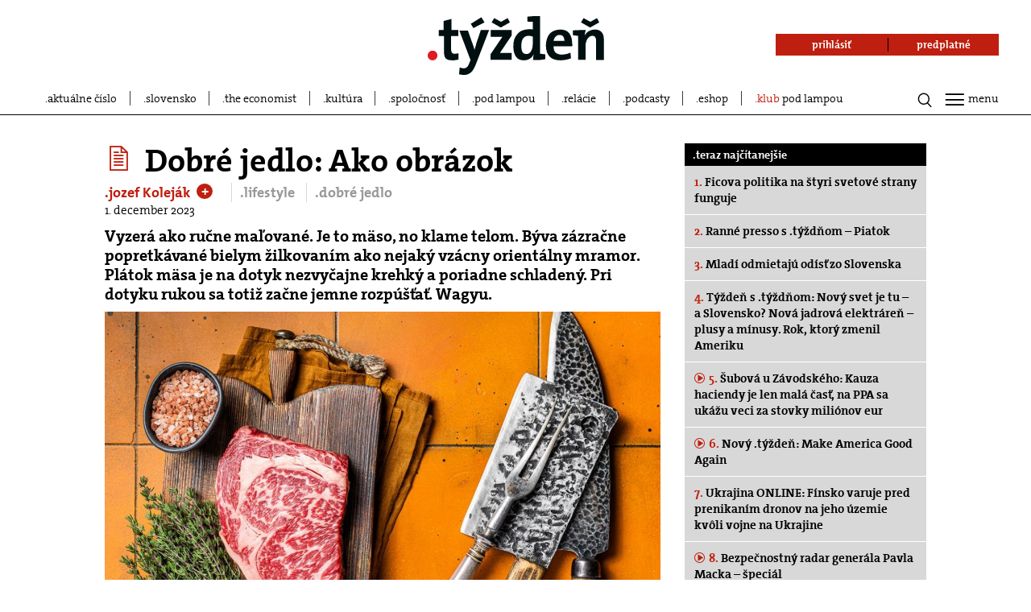

--- FILE ---
content_type: text/html; charset=UTF-8
request_url: https://www.tyzden.sk/lifestyle/103623/dobre-jedlo-ako-obrazok/?ref=naj
body_size: 27496
content:
<!DOCTYPE html>
<html lang="sk">
<head prefix="og: http://ogp.me/ns# fb: http://ogp.me/ns/fb# video: http://ogp.me/ns/video#">
  <link rel="manifest" href="/manifest.json">
  <meta charset="utf-8"><script type="text/javascript">(window.NREUM||(NREUM={})).init={ajax:{deny_list:["bam.nr-data.net"]},feature_flags:["soft_nav"]};(window.NREUM||(NREUM={})).loader_config={licenseKey:"f0361ca987",applicationID:"260444276",browserID:"260469322"};;/*! For license information please see nr-loader-rum-1.308.0.min.js.LICENSE.txt */
(()=>{var e,t,r={163:(e,t,r)=>{"use strict";r.d(t,{j:()=>E});var n=r(384),i=r(1741);var a=r(2555);r(860).K7.genericEvents;const s="experimental.resources",o="register",c=e=>{if(!e||"string"!=typeof e)return!1;try{document.createDocumentFragment().querySelector(e)}catch{return!1}return!0};var d=r(2614),u=r(944),l=r(8122);const f="[data-nr-mask]",g=e=>(0,l.a)(e,(()=>{const e={feature_flags:[],experimental:{allow_registered_children:!1,resources:!1},mask_selector:"*",block_selector:"[data-nr-block]",mask_input_options:{color:!1,date:!1,"datetime-local":!1,email:!1,month:!1,number:!1,range:!1,search:!1,tel:!1,text:!1,time:!1,url:!1,week:!1,textarea:!1,select:!1,password:!0}};return{ajax:{deny_list:void 0,block_internal:!0,enabled:!0,autoStart:!0},api:{get allow_registered_children(){return e.feature_flags.includes(o)||e.experimental.allow_registered_children},set allow_registered_children(t){e.experimental.allow_registered_children=t},duplicate_registered_data:!1},browser_consent_mode:{enabled:!1},distributed_tracing:{enabled:void 0,exclude_newrelic_header:void 0,cors_use_newrelic_header:void 0,cors_use_tracecontext_headers:void 0,allowed_origins:void 0},get feature_flags(){return e.feature_flags},set feature_flags(t){e.feature_flags=t},generic_events:{enabled:!0,autoStart:!0},harvest:{interval:30},jserrors:{enabled:!0,autoStart:!0},logging:{enabled:!0,autoStart:!0},metrics:{enabled:!0,autoStart:!0},obfuscate:void 0,page_action:{enabled:!0},page_view_event:{enabled:!0,autoStart:!0},page_view_timing:{enabled:!0,autoStart:!0},performance:{capture_marks:!1,capture_measures:!1,capture_detail:!0,resources:{get enabled(){return e.feature_flags.includes(s)||e.experimental.resources},set enabled(t){e.experimental.resources=t},asset_types:[],first_party_domains:[],ignore_newrelic:!0}},privacy:{cookies_enabled:!0},proxy:{assets:void 0,beacon:void 0},session:{expiresMs:d.wk,inactiveMs:d.BB},session_replay:{autoStart:!0,enabled:!1,preload:!1,sampling_rate:10,error_sampling_rate:100,collect_fonts:!1,inline_images:!1,fix_stylesheets:!0,mask_all_inputs:!0,get mask_text_selector(){return e.mask_selector},set mask_text_selector(t){c(t)?e.mask_selector="".concat(t,",").concat(f):""===t||null===t?e.mask_selector=f:(0,u.R)(5,t)},get block_class(){return"nr-block"},get ignore_class(){return"nr-ignore"},get mask_text_class(){return"nr-mask"},get block_selector(){return e.block_selector},set block_selector(t){c(t)?e.block_selector+=",".concat(t):""!==t&&(0,u.R)(6,t)},get mask_input_options(){return e.mask_input_options},set mask_input_options(t){t&&"object"==typeof t?e.mask_input_options={...t,password:!0}:(0,u.R)(7,t)}},session_trace:{enabled:!0,autoStart:!0},soft_navigations:{enabled:!0,autoStart:!0},spa:{enabled:!0,autoStart:!0},ssl:void 0,user_actions:{enabled:!0,elementAttributes:["id","className","tagName","type"]}}})());var p=r(6154),m=r(9324);let h=0;const v={buildEnv:m.F3,distMethod:m.Xs,version:m.xv,originTime:p.WN},b={consented:!1},y={appMetadata:{},get consented(){return this.session?.state?.consent||b.consented},set consented(e){b.consented=e},customTransaction:void 0,denyList:void 0,disabled:!1,harvester:void 0,isolatedBacklog:!1,isRecording:!1,loaderType:void 0,maxBytes:3e4,obfuscator:void 0,onerror:void 0,ptid:void 0,releaseIds:{},session:void 0,timeKeeper:void 0,registeredEntities:[],jsAttributesMetadata:{bytes:0},get harvestCount(){return++h}},_=e=>{const t=(0,l.a)(e,y),r=Object.keys(v).reduce((e,t)=>(e[t]={value:v[t],writable:!1,configurable:!0,enumerable:!0},e),{});return Object.defineProperties(t,r)};var w=r(5701);const x=e=>{const t=e.startsWith("http");e+="/",r.p=t?e:"https://"+e};var R=r(7836),k=r(3241);const A={accountID:void 0,trustKey:void 0,agentID:void 0,licenseKey:void 0,applicationID:void 0,xpid:void 0},S=e=>(0,l.a)(e,A),T=new Set;function E(e,t={},r,s){let{init:o,info:c,loader_config:d,runtime:u={},exposed:l=!0}=t;if(!c){const e=(0,n.pV)();o=e.init,c=e.info,d=e.loader_config}e.init=g(o||{}),e.loader_config=S(d||{}),c.jsAttributes??={},p.bv&&(c.jsAttributes.isWorker=!0),e.info=(0,a.D)(c);const f=e.init,m=[c.beacon,c.errorBeacon];T.has(e.agentIdentifier)||(f.proxy.assets&&(x(f.proxy.assets),m.push(f.proxy.assets)),f.proxy.beacon&&m.push(f.proxy.beacon),e.beacons=[...m],function(e){const t=(0,n.pV)();Object.getOwnPropertyNames(i.W.prototype).forEach(r=>{const n=i.W.prototype[r];if("function"!=typeof n||"constructor"===n)return;let a=t[r];e[r]&&!1!==e.exposed&&"micro-agent"!==e.runtime?.loaderType&&(t[r]=(...t)=>{const n=e[r](...t);return a?a(...t):n})})}(e),(0,n.US)("activatedFeatures",w.B)),u.denyList=[...f.ajax.deny_list||[],...f.ajax.block_internal?m:[]],u.ptid=e.agentIdentifier,u.loaderType=r,e.runtime=_(u),T.has(e.agentIdentifier)||(e.ee=R.ee.get(e.agentIdentifier),e.exposed=l,(0,k.W)({agentIdentifier:e.agentIdentifier,drained:!!w.B?.[e.agentIdentifier],type:"lifecycle",name:"initialize",feature:void 0,data:e.config})),T.add(e.agentIdentifier)}},384:(e,t,r)=>{"use strict";r.d(t,{NT:()=>s,US:()=>u,Zm:()=>o,bQ:()=>d,dV:()=>c,pV:()=>l});var n=r(6154),i=r(1863),a=r(1910);const s={beacon:"bam.nr-data.net",errorBeacon:"bam.nr-data.net"};function o(){return n.gm.NREUM||(n.gm.NREUM={}),void 0===n.gm.newrelic&&(n.gm.newrelic=n.gm.NREUM),n.gm.NREUM}function c(){let e=o();return e.o||(e.o={ST:n.gm.setTimeout,SI:n.gm.setImmediate||n.gm.setInterval,CT:n.gm.clearTimeout,XHR:n.gm.XMLHttpRequest,REQ:n.gm.Request,EV:n.gm.Event,PR:n.gm.Promise,MO:n.gm.MutationObserver,FETCH:n.gm.fetch,WS:n.gm.WebSocket},(0,a.i)(...Object.values(e.o))),e}function d(e,t){let r=o();r.initializedAgents??={},t.initializedAt={ms:(0,i.t)(),date:new Date},r.initializedAgents[e]=t}function u(e,t){o()[e]=t}function l(){return function(){let e=o();const t=e.info||{};e.info={beacon:s.beacon,errorBeacon:s.errorBeacon,...t}}(),function(){let e=o();const t=e.init||{};e.init={...t}}(),c(),function(){let e=o();const t=e.loader_config||{};e.loader_config={...t}}(),o()}},782:(e,t,r)=>{"use strict";r.d(t,{T:()=>n});const n=r(860).K7.pageViewTiming},860:(e,t,r)=>{"use strict";r.d(t,{$J:()=>u,K7:()=>c,P3:()=>d,XX:()=>i,Yy:()=>o,df:()=>a,qY:()=>n,v4:()=>s});const n="events",i="jserrors",a="browser/blobs",s="rum",o="browser/logs",c={ajax:"ajax",genericEvents:"generic_events",jserrors:i,logging:"logging",metrics:"metrics",pageAction:"page_action",pageViewEvent:"page_view_event",pageViewTiming:"page_view_timing",sessionReplay:"session_replay",sessionTrace:"session_trace",softNav:"soft_navigations",spa:"spa"},d={[c.pageViewEvent]:1,[c.pageViewTiming]:2,[c.metrics]:3,[c.jserrors]:4,[c.spa]:5,[c.ajax]:6,[c.sessionTrace]:7,[c.softNav]:8,[c.sessionReplay]:9,[c.logging]:10,[c.genericEvents]:11},u={[c.pageViewEvent]:s,[c.pageViewTiming]:n,[c.ajax]:n,[c.spa]:n,[c.softNav]:n,[c.metrics]:i,[c.jserrors]:i,[c.sessionTrace]:a,[c.sessionReplay]:a,[c.logging]:o,[c.genericEvents]:"ins"}},944:(e,t,r)=>{"use strict";r.d(t,{R:()=>i});var n=r(3241);function i(e,t){"function"==typeof console.debug&&(console.debug("New Relic Warning: https://github.com/newrelic/newrelic-browser-agent/blob/main/docs/warning-codes.md#".concat(e),t),(0,n.W)({agentIdentifier:null,drained:null,type:"data",name:"warn",feature:"warn",data:{code:e,secondary:t}}))}},1687:(e,t,r)=>{"use strict";r.d(t,{Ak:()=>d,Ze:()=>f,x3:()=>u});var n=r(3241),i=r(7836),a=r(3606),s=r(860),o=r(2646);const c={};function d(e,t){const r={staged:!1,priority:s.P3[t]||0};l(e),c[e].get(t)||c[e].set(t,r)}function u(e,t){e&&c[e]&&(c[e].get(t)&&c[e].delete(t),p(e,t,!1),c[e].size&&g(e))}function l(e){if(!e)throw new Error("agentIdentifier required");c[e]||(c[e]=new Map)}function f(e="",t="feature",r=!1){if(l(e),!e||!c[e].get(t)||r)return p(e,t);c[e].get(t).staged=!0,g(e)}function g(e){const t=Array.from(c[e]);t.every(([e,t])=>t.staged)&&(t.sort((e,t)=>e[1].priority-t[1].priority),t.forEach(([t])=>{c[e].delete(t),p(e,t)}))}function p(e,t,r=!0){const s=e?i.ee.get(e):i.ee,c=a.i.handlers;if(!s.aborted&&s.backlog&&c){if((0,n.W)({agentIdentifier:e,type:"lifecycle",name:"drain",feature:t}),r){const e=s.backlog[t],r=c[t];if(r){for(let t=0;e&&t<e.length;++t)m(e[t],r);Object.entries(r).forEach(([e,t])=>{Object.values(t||{}).forEach(t=>{t[0]?.on&&t[0]?.context()instanceof o.y&&t[0].on(e,t[1])})})}}s.isolatedBacklog||delete c[t],s.backlog[t]=null,s.emit("drain-"+t,[])}}function m(e,t){var r=e[1];Object.values(t[r]||{}).forEach(t=>{var r=e[0];if(t[0]===r){var n=t[1],i=e[3],a=e[2];n.apply(i,a)}})}},1738:(e,t,r)=>{"use strict";r.d(t,{U:()=>g,Y:()=>f});var n=r(3241),i=r(9908),a=r(1863),s=r(944),o=r(5701),c=r(3969),d=r(8362),u=r(860),l=r(4261);function f(e,t,r,a){const f=a||r;!f||f[e]&&f[e]!==d.d.prototype[e]||(f[e]=function(){(0,i.p)(c.xV,["API/"+e+"/called"],void 0,u.K7.metrics,r.ee),(0,n.W)({agentIdentifier:r.agentIdentifier,drained:!!o.B?.[r.agentIdentifier],type:"data",name:"api",feature:l.Pl+e,data:{}});try{return t.apply(this,arguments)}catch(e){(0,s.R)(23,e)}})}function g(e,t,r,n,s){const o=e.info;null===r?delete o.jsAttributes[t]:o.jsAttributes[t]=r,(s||null===r)&&(0,i.p)(l.Pl+n,[(0,a.t)(),t,r],void 0,"session",e.ee)}},1741:(e,t,r)=>{"use strict";r.d(t,{W:()=>a});var n=r(944),i=r(4261);class a{#e(e,...t){if(this[e]!==a.prototype[e])return this[e](...t);(0,n.R)(35,e)}addPageAction(e,t){return this.#e(i.hG,e,t)}register(e){return this.#e(i.eY,e)}recordCustomEvent(e,t){return this.#e(i.fF,e,t)}setPageViewName(e,t){return this.#e(i.Fw,e,t)}setCustomAttribute(e,t,r){return this.#e(i.cD,e,t,r)}noticeError(e,t){return this.#e(i.o5,e,t)}setUserId(e,t=!1){return this.#e(i.Dl,e,t)}setApplicationVersion(e){return this.#e(i.nb,e)}setErrorHandler(e){return this.#e(i.bt,e)}addRelease(e,t){return this.#e(i.k6,e,t)}log(e,t){return this.#e(i.$9,e,t)}start(){return this.#e(i.d3)}finished(e){return this.#e(i.BL,e)}recordReplay(){return this.#e(i.CH)}pauseReplay(){return this.#e(i.Tb)}addToTrace(e){return this.#e(i.U2,e)}setCurrentRouteName(e){return this.#e(i.PA,e)}interaction(e){return this.#e(i.dT,e)}wrapLogger(e,t,r){return this.#e(i.Wb,e,t,r)}measure(e,t){return this.#e(i.V1,e,t)}consent(e){return this.#e(i.Pv,e)}}},1863:(e,t,r)=>{"use strict";function n(){return Math.floor(performance.now())}r.d(t,{t:()=>n})},1910:(e,t,r)=>{"use strict";r.d(t,{i:()=>a});var n=r(944);const i=new Map;function a(...e){return e.every(e=>{if(i.has(e))return i.get(e);const t="function"==typeof e?e.toString():"",r=t.includes("[native code]"),a=t.includes("nrWrapper");return r||a||(0,n.R)(64,e?.name||t),i.set(e,r),r})}},2555:(e,t,r)=>{"use strict";r.d(t,{D:()=>o,f:()=>s});var n=r(384),i=r(8122);const a={beacon:n.NT.beacon,errorBeacon:n.NT.errorBeacon,licenseKey:void 0,applicationID:void 0,sa:void 0,queueTime:void 0,applicationTime:void 0,ttGuid:void 0,user:void 0,account:void 0,product:void 0,extra:void 0,jsAttributes:{},userAttributes:void 0,atts:void 0,transactionName:void 0,tNamePlain:void 0};function s(e){try{return!!e.licenseKey&&!!e.errorBeacon&&!!e.applicationID}catch(e){return!1}}const o=e=>(0,i.a)(e,a)},2614:(e,t,r)=>{"use strict";r.d(t,{BB:()=>s,H3:()=>n,g:()=>d,iL:()=>c,tS:()=>o,uh:()=>i,wk:()=>a});const n="NRBA",i="SESSION",a=144e5,s=18e5,o={STARTED:"session-started",PAUSE:"session-pause",RESET:"session-reset",RESUME:"session-resume",UPDATE:"session-update"},c={SAME_TAB:"same-tab",CROSS_TAB:"cross-tab"},d={OFF:0,FULL:1,ERROR:2}},2646:(e,t,r)=>{"use strict";r.d(t,{y:()=>n});class n{constructor(e){this.contextId=e}}},2843:(e,t,r)=>{"use strict";r.d(t,{G:()=>a,u:()=>i});var n=r(3878);function i(e,t=!1,r,i){(0,n.DD)("visibilitychange",function(){if(t)return void("hidden"===document.visibilityState&&e());e(document.visibilityState)},r,i)}function a(e,t,r){(0,n.sp)("pagehide",e,t,r)}},3241:(e,t,r)=>{"use strict";r.d(t,{W:()=>a});var n=r(6154);const i="newrelic";function a(e={}){try{n.gm.dispatchEvent(new CustomEvent(i,{detail:e}))}catch(e){}}},3606:(e,t,r)=>{"use strict";r.d(t,{i:()=>a});var n=r(9908);a.on=s;var i=a.handlers={};function a(e,t,r,a){s(a||n.d,i,e,t,r)}function s(e,t,r,i,a){a||(a="feature"),e||(e=n.d);var s=t[a]=t[a]||{};(s[r]=s[r]||[]).push([e,i])}},3878:(e,t,r)=>{"use strict";function n(e,t){return{capture:e,passive:!1,signal:t}}function i(e,t,r=!1,i){window.addEventListener(e,t,n(r,i))}function a(e,t,r=!1,i){document.addEventListener(e,t,n(r,i))}r.d(t,{DD:()=>a,jT:()=>n,sp:()=>i})},3969:(e,t,r)=>{"use strict";r.d(t,{TZ:()=>n,XG:()=>o,rs:()=>i,xV:()=>s,z_:()=>a});const n=r(860).K7.metrics,i="sm",a="cm",s="storeSupportabilityMetrics",o="storeEventMetrics"},4234:(e,t,r)=>{"use strict";r.d(t,{W:()=>a});var n=r(7836),i=r(1687);class a{constructor(e,t){this.agentIdentifier=e,this.ee=n.ee.get(e),this.featureName=t,this.blocked=!1}deregisterDrain(){(0,i.x3)(this.agentIdentifier,this.featureName)}}},4261:(e,t,r)=>{"use strict";r.d(t,{$9:()=>d,BL:()=>o,CH:()=>g,Dl:()=>_,Fw:()=>y,PA:()=>h,Pl:()=>n,Pv:()=>k,Tb:()=>l,U2:()=>a,V1:()=>R,Wb:()=>x,bt:()=>b,cD:()=>v,d3:()=>w,dT:()=>c,eY:()=>p,fF:()=>f,hG:()=>i,k6:()=>s,nb:()=>m,o5:()=>u});const n="api-",i="addPageAction",a="addToTrace",s="addRelease",o="finished",c="interaction",d="log",u="noticeError",l="pauseReplay",f="recordCustomEvent",g="recordReplay",p="register",m="setApplicationVersion",h="setCurrentRouteName",v="setCustomAttribute",b="setErrorHandler",y="setPageViewName",_="setUserId",w="start",x="wrapLogger",R="measure",k="consent"},5289:(e,t,r)=>{"use strict";r.d(t,{GG:()=>s,Qr:()=>c,sB:()=>o});var n=r(3878),i=r(6389);function a(){return"undefined"==typeof document||"complete"===document.readyState}function s(e,t){if(a())return e();const r=(0,i.J)(e),s=setInterval(()=>{a()&&(clearInterval(s),r())},500);(0,n.sp)("load",r,t)}function o(e){if(a())return e();(0,n.DD)("DOMContentLoaded",e)}function c(e){if(a())return e();(0,n.sp)("popstate",e)}},5607:(e,t,r)=>{"use strict";r.d(t,{W:()=>n});const n=(0,r(9566).bz)()},5701:(e,t,r)=>{"use strict";r.d(t,{B:()=>a,t:()=>s});var n=r(3241);const i=new Set,a={};function s(e,t){const r=t.agentIdentifier;a[r]??={},e&&"object"==typeof e&&(i.has(r)||(t.ee.emit("rumresp",[e]),a[r]=e,i.add(r),(0,n.W)({agentIdentifier:r,loaded:!0,drained:!0,type:"lifecycle",name:"load",feature:void 0,data:e})))}},6154:(e,t,r)=>{"use strict";r.d(t,{OF:()=>c,RI:()=>i,WN:()=>u,bv:()=>a,eN:()=>l,gm:()=>s,mw:()=>o,sb:()=>d});var n=r(1863);const i="undefined"!=typeof window&&!!window.document,a="undefined"!=typeof WorkerGlobalScope&&("undefined"!=typeof self&&self instanceof WorkerGlobalScope&&self.navigator instanceof WorkerNavigator||"undefined"!=typeof globalThis&&globalThis instanceof WorkerGlobalScope&&globalThis.navigator instanceof WorkerNavigator),s=i?window:"undefined"!=typeof WorkerGlobalScope&&("undefined"!=typeof self&&self instanceof WorkerGlobalScope&&self||"undefined"!=typeof globalThis&&globalThis instanceof WorkerGlobalScope&&globalThis),o=Boolean("hidden"===s?.document?.visibilityState),c=/iPad|iPhone|iPod/.test(s.navigator?.userAgent),d=c&&"undefined"==typeof SharedWorker,u=((()=>{const e=s.navigator?.userAgent?.match(/Firefox[/\s](\d+\.\d+)/);Array.isArray(e)&&e.length>=2&&e[1]})(),Date.now()-(0,n.t)()),l=()=>"undefined"!=typeof PerformanceNavigationTiming&&s?.performance?.getEntriesByType("navigation")?.[0]?.responseStart},6389:(e,t,r)=>{"use strict";function n(e,t=500,r={}){const n=r?.leading||!1;let i;return(...r)=>{n&&void 0===i&&(e.apply(this,r),i=setTimeout(()=>{i=clearTimeout(i)},t)),n||(clearTimeout(i),i=setTimeout(()=>{e.apply(this,r)},t))}}function i(e){let t=!1;return(...r)=>{t||(t=!0,e.apply(this,r))}}r.d(t,{J:()=>i,s:()=>n})},6630:(e,t,r)=>{"use strict";r.d(t,{T:()=>n});const n=r(860).K7.pageViewEvent},7699:(e,t,r)=>{"use strict";r.d(t,{It:()=>a,KC:()=>o,No:()=>i,qh:()=>s});var n=r(860);const i=16e3,a=1e6,s="SESSION_ERROR",o={[n.K7.logging]:!0,[n.K7.genericEvents]:!1,[n.K7.jserrors]:!1,[n.K7.ajax]:!1}},7836:(e,t,r)=>{"use strict";r.d(t,{P:()=>o,ee:()=>c});var n=r(384),i=r(8990),a=r(2646),s=r(5607);const o="nr@context:".concat(s.W),c=function e(t,r){var n={},s={},u={},l=!1;try{l=16===r.length&&d.initializedAgents?.[r]?.runtime.isolatedBacklog}catch(e){}var f={on:p,addEventListener:p,removeEventListener:function(e,t){var r=n[e];if(!r)return;for(var i=0;i<r.length;i++)r[i]===t&&r.splice(i,1)},emit:function(e,r,n,i,a){!1!==a&&(a=!0);if(c.aborted&&!i)return;t&&a&&t.emit(e,r,n);var o=g(n);m(e).forEach(e=>{e.apply(o,r)});var d=v()[s[e]];d&&d.push([f,e,r,o]);return o},get:h,listeners:m,context:g,buffer:function(e,t){const r=v();if(t=t||"feature",f.aborted)return;Object.entries(e||{}).forEach(([e,n])=>{s[n]=t,t in r||(r[t]=[])})},abort:function(){f._aborted=!0,Object.keys(f.backlog).forEach(e=>{delete f.backlog[e]})},isBuffering:function(e){return!!v()[s[e]]},debugId:r,backlog:l?{}:t&&"object"==typeof t.backlog?t.backlog:{},isolatedBacklog:l};return Object.defineProperty(f,"aborted",{get:()=>{let e=f._aborted||!1;return e||(t&&(e=t.aborted),e)}}),f;function g(e){return e&&e instanceof a.y?e:e?(0,i.I)(e,o,()=>new a.y(o)):new a.y(o)}function p(e,t){n[e]=m(e).concat(t)}function m(e){return n[e]||[]}function h(t){return u[t]=u[t]||e(f,t)}function v(){return f.backlog}}(void 0,"globalEE"),d=(0,n.Zm)();d.ee||(d.ee=c)},8122:(e,t,r)=>{"use strict";r.d(t,{a:()=>i});var n=r(944);function i(e,t){try{if(!e||"object"!=typeof e)return(0,n.R)(3);if(!t||"object"!=typeof t)return(0,n.R)(4);const r=Object.create(Object.getPrototypeOf(t),Object.getOwnPropertyDescriptors(t)),a=0===Object.keys(r).length?e:r;for(let s in a)if(void 0!==e[s])try{if(null===e[s]){r[s]=null;continue}Array.isArray(e[s])&&Array.isArray(t[s])?r[s]=Array.from(new Set([...e[s],...t[s]])):"object"==typeof e[s]&&"object"==typeof t[s]?r[s]=i(e[s],t[s]):r[s]=e[s]}catch(e){r[s]||(0,n.R)(1,e)}return r}catch(e){(0,n.R)(2,e)}}},8362:(e,t,r)=>{"use strict";r.d(t,{d:()=>a});var n=r(9566),i=r(1741);class a extends i.W{agentIdentifier=(0,n.LA)(16)}},8374:(e,t,r)=>{r.nc=(()=>{try{return document?.currentScript?.nonce}catch(e){}return""})()},8990:(e,t,r)=>{"use strict";r.d(t,{I:()=>i});var n=Object.prototype.hasOwnProperty;function i(e,t,r){if(n.call(e,t))return e[t];var i=r();if(Object.defineProperty&&Object.keys)try{return Object.defineProperty(e,t,{value:i,writable:!0,enumerable:!1}),i}catch(e){}return e[t]=i,i}},9324:(e,t,r)=>{"use strict";r.d(t,{F3:()=>i,Xs:()=>a,xv:()=>n});const n="1.308.0",i="PROD",a="CDN"},9566:(e,t,r)=>{"use strict";r.d(t,{LA:()=>o,bz:()=>s});var n=r(6154);const i="xxxxxxxx-xxxx-4xxx-yxxx-xxxxxxxxxxxx";function a(e,t){return e?15&e[t]:16*Math.random()|0}function s(){const e=n.gm?.crypto||n.gm?.msCrypto;let t,r=0;return e&&e.getRandomValues&&(t=e.getRandomValues(new Uint8Array(30))),i.split("").map(e=>"x"===e?a(t,r++).toString(16):"y"===e?(3&a()|8).toString(16):e).join("")}function o(e){const t=n.gm?.crypto||n.gm?.msCrypto;let r,i=0;t&&t.getRandomValues&&(r=t.getRandomValues(new Uint8Array(e)));const s=[];for(var o=0;o<e;o++)s.push(a(r,i++).toString(16));return s.join("")}},9908:(e,t,r)=>{"use strict";r.d(t,{d:()=>n,p:()=>i});var n=r(7836).ee.get("handle");function i(e,t,r,i,a){a?(a.buffer([e],i),a.emit(e,t,r)):(n.buffer([e],i),n.emit(e,t,r))}}},n={};function i(e){var t=n[e];if(void 0!==t)return t.exports;var a=n[e]={exports:{}};return r[e](a,a.exports,i),a.exports}i.m=r,i.d=(e,t)=>{for(var r in t)i.o(t,r)&&!i.o(e,r)&&Object.defineProperty(e,r,{enumerable:!0,get:t[r]})},i.f={},i.e=e=>Promise.all(Object.keys(i.f).reduce((t,r)=>(i.f[r](e,t),t),[])),i.u=e=>"nr-rum-1.308.0.min.js",i.o=(e,t)=>Object.prototype.hasOwnProperty.call(e,t),e={},t="NRBA-1.308.0.PROD:",i.l=(r,n,a,s)=>{if(e[r])e[r].push(n);else{var o,c;if(void 0!==a)for(var d=document.getElementsByTagName("script"),u=0;u<d.length;u++){var l=d[u];if(l.getAttribute("src")==r||l.getAttribute("data-webpack")==t+a){o=l;break}}if(!o){c=!0;var f={296:"sha512-+MIMDsOcckGXa1EdWHqFNv7P+JUkd5kQwCBr3KE6uCvnsBNUrdSt4a/3/L4j4TxtnaMNjHpza2/erNQbpacJQA=="};(o=document.createElement("script")).charset="utf-8",i.nc&&o.setAttribute("nonce",i.nc),o.setAttribute("data-webpack",t+a),o.src=r,0!==o.src.indexOf(window.location.origin+"/")&&(o.crossOrigin="anonymous"),f[s]&&(o.integrity=f[s])}e[r]=[n];var g=(t,n)=>{o.onerror=o.onload=null,clearTimeout(p);var i=e[r];if(delete e[r],o.parentNode&&o.parentNode.removeChild(o),i&&i.forEach(e=>e(n)),t)return t(n)},p=setTimeout(g.bind(null,void 0,{type:"timeout",target:o}),12e4);o.onerror=g.bind(null,o.onerror),o.onload=g.bind(null,o.onload),c&&document.head.appendChild(o)}},i.r=e=>{"undefined"!=typeof Symbol&&Symbol.toStringTag&&Object.defineProperty(e,Symbol.toStringTag,{value:"Module"}),Object.defineProperty(e,"__esModule",{value:!0})},i.p="https://js-agent.newrelic.com/",(()=>{var e={374:0,840:0};i.f.j=(t,r)=>{var n=i.o(e,t)?e[t]:void 0;if(0!==n)if(n)r.push(n[2]);else{var a=new Promise((r,i)=>n=e[t]=[r,i]);r.push(n[2]=a);var s=i.p+i.u(t),o=new Error;i.l(s,r=>{if(i.o(e,t)&&(0!==(n=e[t])&&(e[t]=void 0),n)){var a=r&&("load"===r.type?"missing":r.type),s=r&&r.target&&r.target.src;o.message="Loading chunk "+t+" failed: ("+a+": "+s+")",o.name="ChunkLoadError",o.type=a,o.request=s,n[1](o)}},"chunk-"+t,t)}};var t=(t,r)=>{var n,a,[s,o,c]=r,d=0;if(s.some(t=>0!==e[t])){for(n in o)i.o(o,n)&&(i.m[n]=o[n]);if(c)c(i)}for(t&&t(r);d<s.length;d++)a=s[d],i.o(e,a)&&e[a]&&e[a][0](),e[a]=0},r=self["webpackChunk:NRBA-1.308.0.PROD"]=self["webpackChunk:NRBA-1.308.0.PROD"]||[];r.forEach(t.bind(null,0)),r.push=t.bind(null,r.push.bind(r))})(),(()=>{"use strict";i(8374);var e=i(8362),t=i(860);const r=Object.values(t.K7);var n=i(163);var a=i(9908),s=i(1863),o=i(4261),c=i(1738);var d=i(1687),u=i(4234),l=i(5289),f=i(6154),g=i(944),p=i(384);const m=e=>f.RI&&!0===e?.privacy.cookies_enabled;function h(e){return!!(0,p.dV)().o.MO&&m(e)&&!0===e?.session_trace.enabled}var v=i(6389),b=i(7699);class y extends u.W{constructor(e,t){super(e.agentIdentifier,t),this.agentRef=e,this.abortHandler=void 0,this.featAggregate=void 0,this.loadedSuccessfully=void 0,this.onAggregateImported=new Promise(e=>{this.loadedSuccessfully=e}),this.deferred=Promise.resolve(),!1===e.init[this.featureName].autoStart?this.deferred=new Promise((t,r)=>{this.ee.on("manual-start-all",(0,v.J)(()=>{(0,d.Ak)(e.agentIdentifier,this.featureName),t()}))}):(0,d.Ak)(e.agentIdentifier,t)}importAggregator(e,t,r={}){if(this.featAggregate)return;const n=async()=>{let n;await this.deferred;try{if(m(e.init)){const{setupAgentSession:t}=await i.e(296).then(i.bind(i,3305));n=t(e)}}catch(e){(0,g.R)(20,e),this.ee.emit("internal-error",[e]),(0,a.p)(b.qh,[e],void 0,this.featureName,this.ee)}try{if(!this.#t(this.featureName,n,e.init))return(0,d.Ze)(this.agentIdentifier,this.featureName),void this.loadedSuccessfully(!1);const{Aggregate:i}=await t();this.featAggregate=new i(e,r),e.runtime.harvester.initializedAggregates.push(this.featAggregate),this.loadedSuccessfully(!0)}catch(e){(0,g.R)(34,e),this.abortHandler?.(),(0,d.Ze)(this.agentIdentifier,this.featureName,!0),this.loadedSuccessfully(!1),this.ee&&this.ee.abort()}};f.RI?(0,l.GG)(()=>n(),!0):n()}#t(e,r,n){if(this.blocked)return!1;switch(e){case t.K7.sessionReplay:return h(n)&&!!r;case t.K7.sessionTrace:return!!r;default:return!0}}}var _=i(6630),w=i(2614),x=i(3241);class R extends y{static featureName=_.T;constructor(e){var t;super(e,_.T),this.setupInspectionEvents(e.agentIdentifier),t=e,(0,c.Y)(o.Fw,function(e,r){"string"==typeof e&&("/"!==e.charAt(0)&&(e="/"+e),t.runtime.customTransaction=(r||"http://custom.transaction")+e,(0,a.p)(o.Pl+o.Fw,[(0,s.t)()],void 0,void 0,t.ee))},t),this.importAggregator(e,()=>i.e(296).then(i.bind(i,3943)))}setupInspectionEvents(e){const t=(t,r)=>{t&&(0,x.W)({agentIdentifier:e,timeStamp:t.timeStamp,loaded:"complete"===t.target.readyState,type:"window",name:r,data:t.target.location+""})};(0,l.sB)(e=>{t(e,"DOMContentLoaded")}),(0,l.GG)(e=>{t(e,"load")}),(0,l.Qr)(e=>{t(e,"navigate")}),this.ee.on(w.tS.UPDATE,(t,r)=>{(0,x.W)({agentIdentifier:e,type:"lifecycle",name:"session",data:r})})}}class k extends e.d{constructor(e){var t;(super(),f.gm)?(this.features={},(0,p.bQ)(this.agentIdentifier,this),this.desiredFeatures=new Set(e.features||[]),this.desiredFeatures.add(R),(0,n.j)(this,e,e.loaderType||"agent"),t=this,(0,c.Y)(o.cD,function(e,r,n=!1){if("string"==typeof e){if(["string","number","boolean"].includes(typeof r)||null===r)return(0,c.U)(t,e,r,o.cD,n);(0,g.R)(40,typeof r)}else(0,g.R)(39,typeof e)},t),function(e){(0,c.Y)(o.Dl,function(t,r=!1){if("string"!=typeof t&&null!==t)return void(0,g.R)(41,typeof t);const n=e.info.jsAttributes["enduser.id"];r&&null!=n&&n!==t?(0,a.p)(o.Pl+"setUserIdAndResetSession",[t],void 0,"session",e.ee):(0,c.U)(e,"enduser.id",t,o.Dl,!0)},e)}(this),function(e){(0,c.Y)(o.nb,function(t){if("string"==typeof t||null===t)return(0,c.U)(e,"application.version",t,o.nb,!1);(0,g.R)(42,typeof t)},e)}(this),function(e){(0,c.Y)(o.d3,function(){e.ee.emit("manual-start-all")},e)}(this),function(e){(0,c.Y)(o.Pv,function(t=!0){if("boolean"==typeof t){if((0,a.p)(o.Pl+o.Pv,[t],void 0,"session",e.ee),e.runtime.consented=t,t){const t=e.features.page_view_event;t.onAggregateImported.then(e=>{const r=t.featAggregate;e&&!r.sentRum&&r.sendRum()})}}else(0,g.R)(65,typeof t)},e)}(this),this.run()):(0,g.R)(21)}get config(){return{info:this.info,init:this.init,loader_config:this.loader_config,runtime:this.runtime}}get api(){return this}run(){try{const e=function(e){const t={};return r.forEach(r=>{t[r]=!!e[r]?.enabled}),t}(this.init),n=[...this.desiredFeatures];n.sort((e,r)=>t.P3[e.featureName]-t.P3[r.featureName]),n.forEach(r=>{if(!e[r.featureName]&&r.featureName!==t.K7.pageViewEvent)return;if(r.featureName===t.K7.spa)return void(0,g.R)(67);const n=function(e){switch(e){case t.K7.ajax:return[t.K7.jserrors];case t.K7.sessionTrace:return[t.K7.ajax,t.K7.pageViewEvent];case t.K7.sessionReplay:return[t.K7.sessionTrace];case t.K7.pageViewTiming:return[t.K7.pageViewEvent];default:return[]}}(r.featureName).filter(e=>!(e in this.features));n.length>0&&(0,g.R)(36,{targetFeature:r.featureName,missingDependencies:n}),this.features[r.featureName]=new r(this)})}catch(e){(0,g.R)(22,e);for(const e in this.features)this.features[e].abortHandler?.();const t=(0,p.Zm)();delete t.initializedAgents[this.agentIdentifier]?.features,delete this.sharedAggregator;return t.ee.get(this.agentIdentifier).abort(),!1}}}var A=i(2843),S=i(782);class T extends y{static featureName=S.T;constructor(e){super(e,S.T),f.RI&&((0,A.u)(()=>(0,a.p)("docHidden",[(0,s.t)()],void 0,S.T,this.ee),!0),(0,A.G)(()=>(0,a.p)("winPagehide",[(0,s.t)()],void 0,S.T,this.ee)),this.importAggregator(e,()=>i.e(296).then(i.bind(i,2117))))}}var E=i(3969);class I extends y{static featureName=E.TZ;constructor(e){super(e,E.TZ),f.RI&&document.addEventListener("securitypolicyviolation",e=>{(0,a.p)(E.xV,["Generic/CSPViolation/Detected"],void 0,this.featureName,this.ee)}),this.importAggregator(e,()=>i.e(296).then(i.bind(i,9623)))}}new k({features:[R,T,I],loaderType:"lite"})})()})();</script>
  <title>
    Dobré jedlo: Ako obrázok | Lifestyle | .týždeň - iný pohľad na spoločnosť
  </title>

  
<!--Google GPT/ADM code -->
<script type="text/javascript" async="async" src="https://securepubads.g.doubleclick.net/tag/js/gpt.js"></script>
<script type="text/javascript">
  window.googletag = window.googletag || { cmd: [] };
  window.googletag.cmd.push(function () {
    window.googletag.pubads().enableSingleRequest();
  });
</script>

<!--Site config -->
<script type="text/javascript" async="async" src="https://protagcdn.com/s/tyzden.sk/site.js"></script>
<script type="text/javascript">
  window.protag = window.protag || { cmd: [] };
  window.protag.config = { s:'tyzden.sk', childADM: '22893315354', l: 'FbM3ys2m' };
  window.protag.cmd.push(function () {
    window.protag.pageInit();
  });
</script>

<script>
  window.dataLayer = window.dataLayer || []
  window.googlefc = window.googlefc || {};
  window.googlefc.callbackQueue = window.googlefc.callbackQueue || [];
  function gtag() {
    dataLayer.push(arguments)
  }
  gtag('js', new Date());
  gtag('config', 'GTM-T36HFDV');
  gtag('consent', 'default', {
    ad_user_data: 'denied',
    ad_storage: 'denied',
    analytics_storage: 'denied',
    functionality_storage: 'granted',
    personalization_storage: 'denied',
    security_storage: 'granted'
  })
  console.log("fchc denied");
  dataLayer.push({"event": "cmp_consent_default"});
</script>

<script>
  (function(w,d,s,l,i){w[l]=w[l]||[];w[l].push({'gtm.start':
            new Date().getTime(),event:'gtm.js'});
    var f=d.getElementsByTagName(s)[0],
            j=d.createElement(s),dl=l!='dataLayer'?'&l='+l:'';
    j.async=true;
    j.src='//www.googletagmanager.com/gtm.'+'js?id='+i+dl;f.parentNode.insertBefore(j,f);
  })(window,document,'script','dataLayer','GTM-T36HFDV');
</script>


<script>
  // Queue the callback using the CONSENT_DATA_READY key on the
  window.googlefc.callbackQueue.push({
    'CONSENT_DATA_READY':
            () => __tcfapi('addEventListener', 2.2, (data, success) => {
              if(data.purpose.consents[2]){
                gtag('consent', 'update', {
                  ad_storage:'granted'
                });
                console.log("fchc ad_storage:granted");
              }
              if(data.purpose.consents[1]){
                gtag('consent', 'update', {
                  functionality_storage:'granted'
                });
                console.log("fchc functionality_storage:granted");
              }
              if(data.purpose.consents[8]){
                gtag('consent', 'update', {
                  analytics_storage:'granted'
                });
                console.log("fchc analytics_storage:granted");
              }
              if(data.purpose.consents[9]){
                gtag('consent', 'update', {
                  personalization_storage:'granted',
                  ad_user_data: 'granted'
                });
                console.log("fchc personalization_storage:granted");
              }
              dataLayer.push({"event": "cmp_consent_changed"});
            })
  });
</script>







  
  <link rel="dns-prefetch" href="https://imasdk.googleapis.com">
    <meta name="title" content="Dobré jedlo: Ako obrázok">
  <meta name="description" content="Vyzerá ako ručne maľované. Je to mäso, no klame telom. Býva zázračne popretkávané bielym žilkovaním ako nejaký vzácny orientálny mramor. Plátok mäsa je na dotyk nezvyčajne krehký a poriadne schladený. Pri dotyku rukou sa totiž začne jemne rozpúšťať. Wagyu.">
  <meta name="keywords" content="">
  <meta name="viewport" content="width=device-width, initial-scale=1, minimum-scale=1, maximum-scale=1">
  <meta name="language" content="sk">
  <meta name="apple-mobile-web-app-status-bar-style" content="black">
  <meta property="og:site_name" content=".týždeň - iný pohľad na spoločnosť">
  <meta name="facebook-domain-verification" content="">

    <meta property="fb:app_id" content="387180047997421">
  <meta property="al:ios:url" content="tyzden://lifestyle/103623/dobre-jedlo-ako-obrazok" />
<meta property="al:ios:app_store_id" content="1512864070" />
<meta property="al:ios:app_name" content=".týždeň" />

  <meta property="al:android:url" content="tyzden://lifestyle/103623/dobre-jedlo-ako-obrazok">
  <meta property="al:android:package" content="sk.tyzden.android">
  <meta property="al:android:app_name" content=".týždeň">

  
  <meta property="og:type" content="article">
    <meta property="og:title" content="Dobré jedlo: Ako obrázok">
    <meta property="og:description" content="Vyzerá ako ručne maľované. Je to mäso, no klame telom. Býva zázračne popretkávané bielym žilkovaním ako nejaký vzácny orientálny mramor. Plátok mäsa je na dotyk nezvyčajne krehký a poriadne schladený. Pri dotyku rukou sa totiž začne jemne rozpúšťať. Wagyu.">
    <meta property="og:url" content="https://www.tyzden.sk/lifestyle/103623/dobre-jedlo-ako-obrazok/">
    <meta property="article:section" content="Lifestyle">
    <meta property="article:published_time" content="2023-12-01T07:41:00+01:00">
    <meta name="author" content="Jozef Koleják">
    <meta name="twitter:card" value="Vyzerá ako ručne maľované. Je to mäso, no klame telom. Býva zázračne popretkávané bielym žilkovaním ako nejaký vzácny orientálny mramor. Plátok mäsa je na dotyk nezvyčajne krehký a poriadne schladený. Pri dotyku rukou sa totiž začne jemne rozpúšťať. Wagyu.">

    <meta property="og:image" content="https://www.tyzden.sk/data/media/articles/watermarks/3d5d6af1d3879f8e314e071b0cca9f7e.jpg">
    <link rel="canonical" href="https://www.tyzden.sk/lifestyle/103623/dobre-jedlo-ako-obrazok/">
    <link rel="icon" type="image/png" href="/favicon.ico" sizes="16x16">
  <link rel="icon" type="image/png" href="/favicon-180.png" sizes="180x180">
  <link rel="icon" type="image/png" href="/images/favicon-32.png" sizes="32x32">
  <link rel="apple-touch-icon-precomposed" href="/apple-touch-icon-precomposed.png">
  <link rel="mask-icon" href="/favicon.svg" color="#DF1B21">
  <link href="/styles/main-57ebf1a5d962bbab79d4a01ce5ee254e.css" rel="stylesheet">
    <script src="https://cdn.onesignal.com/sdks/OneSignalSDK.js" async=""></script>
  <script>
    var OneSignal = window.OneSignal || [];
    OneSignal.push(function() {
      OneSignal.init({
        appId: '1bf7bce2-f9f3-4a2a-ae1b-107db6bdb024',
        autoRegister: true
      });
    });
  </script>
      <script type="text/javascript" src="//sk.adocean.pl/files/js/ado.js"></script>
  <script type="text/javascript">
    if(typeof ado!=="object"){ado={};ado.config=ado.preview=ado.placement=ado.master=ado.slave=function(){};}
    ado.config({mode: "new", xml: false, consent: true, characterEncoding: true});
    ado.preview({enabled: true});
    ado.master({id: 'g.SsVBy4TbqegE7MqQu0EOM4PlPqs7shx73bUcge5Tb.K7', server: 'sk.adocean.pl' });
                            </script>
</head>
<body class="body--padding-bottom-1">
        <script>
  <!--//--><![CDATA[//><!--
    var pp_gemius_identifier = 'oqfrObbeQDiVcB_ZawKBheW0roDd7OdmP314ttFaB5r.C7';
    var pp_gemius_use_cmp = true;
  function gemius_pending(i) { window[i] = window[i] || function() {var x = window[i+'_pdata'] = window[i+'_pdata'] || []; x[x.length]=arguments;};};
  gemius_pending('gemius_hit'); gemius_pending('gemius_event'); gemius_pending('gemius_init'); gemius_pending('pp_gemius_hit'); gemius_pending('pp_gemius_event'); gemius_pending('pp_gemius_init');
  (function(d,t) {var cnt = 0;var checkTcfApiloadedInterval=setInterval(function(){if(cnt===600){clearInterval(checkTcfApiloadedInterval);}if(typeof window.__tcfapi!=='undefined'){clearInterval(checkTcfApiloadedInterval);try {var gt=d.createElement(t),s=d.getElementsByTagName(t)[0],l='http'+((location.protocol=='https:')?'s':''); gt.setAttribute('async','async');
    gt.setAttribute('defer','defer'); gt.src=l+'://gask.hit.gemius.pl/xgemius.js'; s.parentNode.insertBefore(gt,s);} catch (e) {}}cnt++;}, 100);})(document,'script');
  //--><!]]>
  </script>
    <div id="fb-root"></div>
    <script async defer crossorigin="anonymous" src="https://connect.facebook.net/sk_SK/sdk.js#xfbml=1&version=v11.0&appId=387180047997421&autoLogAppEvents=1" nonce="3pySIh02"></script>
    <script>(function(d, s, id) {
      var js, fjs = d.getElementsByTagName(s)[0];
      if (d.getElementById(id)) return;
      js = d.createElement(s); js.id = id;
      js.src = 'https://connect.facebook.net/sk_SK/sdk.js#xfbml=1status=1&&autoLogAppEvents=1&version=v3.2&appId=387180047997421';
      fjs.parentNode.insertBefore(js, fjs);
    }(document, 'script', 'facebook-jssdk'));</script>
  
  <header class="header header--white header__border_bottom header__big">
  <div class="header__wrapper header__wrapper--wide fade">



    <form action="https://www.tyzden.sk/hladaj/" method="get">
      <input type="hidden" name="p" value="1">
      <input type="text" name="q" placeholder="Hľadať" class="header__searchbar col col--width-22 header__searchbar--big">
      <input type="submit" style="left: -999em; position: absolute;" value="Hľadať">
    </form>

    <div class="row header__row ">
        <div class="col col--width-full ">
          <div class="header__logo-wrapper ">
                      <a href="https://www.tyzden.sk/" class="svg-link">
              <img src="/images/tyzden-white.svg" class="header__title header__title--center header__title--big" alt=".týždeň">
            </a>
                    </div>
        </div>





      </div>






    <div class="col col--width-20 header__container-left">
      <div class="row">
        <div class="header__logo-small">
                  <a href="https://www.tyzden.sk/" class="svg-link">
            <img src="/images/tyzden-white.svg" class="header__title" alt=".týždeň">
          </a>
                </div>
        <div class="row--stretched">

                      <div class="adblock__cover">
              <div class="transparent-wrapper transparent-wrapper--lighter"></div>
            </div>
                                <div class="lamp-donation__cover">
              <div class="transparent-wrapper transparent-wrapper--lighter"></div>
            </div>
                              <div class="complex-menu__cover">
            <div class="transparent-wrapper transparent-wrapper--lighter"></div>
          </div>


          <div class="quick-menu-container">
            <ul class="nav main-menu quick-menu">
            </ul>
          </div>

        </div>
      </div>

      <div class="row row--stretched">
  <ul class="nav main-menu main-menu--white main-menu--absolute">
    <li class="main-menu__item">
      <a href="https://www.tyzden.sk/casopis/2026-5/" class="main-menu__item__link">aktuálne číslo</a>
    </li>
    <li class="main-menu__item">
      <a href="https://www.tyzden.sk/slovensko/" class="main-menu__item__link">slovensko</a>
    </li>
    <li class="main-menu__item">
      <a href="https://www.tyzden.sk/the-economist/" class="main-menu__item__link">the economist</a>
    </li>
    <li class="main-menu__item">
      <a href="https://www.tyzden.sk/kultura/" class="main-menu__item__link">kultúra</a>
    </li>
    <li class="main-menu__item">
      <a href="https://www.tyzden.sk/spolocnost/" class="main-menu__item__link">spoločnosť</a>
    </li>

    <li class="main-menu__item">
      <a href="https://www.tyzden.sk/podlampou/" class="main-menu__item__link">pod lampou</a>
    </li>
    <li class="main-menu__item">
      <a href="https://www.tyzden.sk/relacie/" class="main-menu__item__link">relácie</a>
    </li>
    <li class="main-menu__item">
      <a href="https://www.tyzden.sk/podcasty/" class="main-menu__item__link">podcasty</a>
    </li>
    <li class="main-menu__item">
      <a href="https://www.tyzden.sk/shop/" class="main-menu__item__link">eshop</a>
    </li>
    <li class="main-menu__item">
      <a href="https://www.tyzden.sk/klubpodlampou/" class="main-menu__item__link main-menu__item__link--podlampou"><span>klub</span> pod lampou</a></li>

  </ul>
      <div class="adblock__cover complex-menu__cover--absolute">
      <div class="transparent-wrapper transparent-wrapper--lighter"></div>
    </div>
          <div class="lamp-donation__cover complex-menu__cover--absolute">
      <div class="transparent-wrapper transparent-wrapper--lighter"></div>
    </div>
      <div class="complex-menu__cover complex-menu__cover--absolute">
    <div class="transparent-wrapper transparent-wrapper--lighter"></div>
  </div>
</div>
    </div>

    <div class="col col--width-6 header__container-right">
      
      <div class="header__right-button-container ">
        
          <div id="sign-in__box" class="sign-in__box">
            <form action="https://www.tyzden.sk/prihlasenie/" method="post" class="sign-in__form-group">
              <label for="sign-in__email">
                <strong>Váš e-mail</strong>
              </label>
              <input type="email" id="sign-in__email" name="email" placeholder="email@email.com" required="required" class="subscribe__input">

              <label for="sign-in__password">
                <strong>Vaše heslo</strong>
              </label>
              <input type="password" id="sign-in__password" name="password" required="required" class="subscribe__input">

              <a href="https://crm.tyzden.sk/users/users/request-password">
                Zabudli ste heslo?
              </a>

              <button type="submit" class="sign-in__box__button">
                prihlásiť
              </button>
            </form>
          </div>
          <a href="https://crm.tyzden.sk/sign/in/" id="sign-in__button" class="button-link button-link--floating-header">
            <span class="button-link--floating-header__text">prihlásiť</span>
          </a>
          <a href="https://www.tyzden.sk/predplatne/?r=https%3A%2F%2Fwww.tyzden.sk%2Flifestyle%2F103623%2Fdobre-jedlo-ako-obrazok%2F" class="button-link button-link--floating-header button-link--floating-header--subscription">
            <span class="button-link--floating-header__text">predplatné</span>
          </a>
              </div>

      <div class="header__right-search-container header__right-search-container--white">
        <span id="button--search-bar" class="icon-tyzden-ikony-search header__right-search-container__icon-search"></span>
        <a id="button--complex-menu" class="burger-menu-button">
          <span class="icon-tyzden-ikony-burger header__right-search-container__icon-menu"></span>
          <span class="row header__right-search-container__text">menu</span>
        </a>
      </div>
    </div>

  </div>
</header>

  <div class="complex-menu-container sign-in__cover">
    <div class="transparent-wrapper" style="height: 100%; left: 0; width: 100%;"></div>
  </div>


  <div class="complex-menu-container adblock__cover">
    <div class="complex-menu-container__scroll-wrapper">
      <div class="complex-menu-container__table">
        <div class="complex-menu-container__inner-wrapper">
          <div class="transparent-wrapper"></div>
          <div class="complex-menu__stretch-container">
            <div class="adblock__box__wrapper">
              <div class="adblock__box">
                <h2>Zdá sa, že máte zablokovanú reklamu</h2>
                <p class="adblock__text">
                  Fungujeme však vďaka príjmom z&nbsp;reklamy a&nbsp;predplatného. Podporte nás povolením reklamy alebo kúpou predplatného.
                </p>
                <div class="col col--width-16">
                  <div class="row">
                    <a href="https://www.tyzden.sk/predplatne/?r=https%3A%2F%2Fwww.tyzden.sk%2Flifestyle%2F103623%2Fdobre-jedlo-ako-obrazok%2F" class="button-link button-link--floating-header">
                      <span class="button-link--floating-header__text">
                        kúpiť predplatné
                      </span>
                    </a>

                    <a href="https://www.tyzden.sk/info/vseobecne/ako-vypnut-adblock-na-tyzdensk-whitelist/" class="button-link button-link--floating-header">
                      <span class="button-link--floating-header__text">
                        povoliť reklamu
                      </span>
                    </a>
                  </div>
                </div>
                <a id="adblock__cover__close-button" class="adblock__cover__close-button">
                  <span class="icon-tyzden-ikony-close header__right-search-container__icon-menu"></span>
                </a>
              </div>
            </div>
          </div>
        </div>
      </div>
    </div>
  </div>

  <div class="complex-menu-container lamp-donation__cover">
    <div class="complex-menu-container__scroll-wrapper">
      <div class="complex-menu-container__table">
        <div class="complex-menu-container__inner-wrapper">
          <div class="transparent-wrapper"></div>
          <div class="complex-menu__stretch-container">
            <div class="lamp-donation__box">
              <h2>Ďakujeme, že pozeráte .pod lampou. Chceli by ste na ňu prispieť?</h2>
              <ul>
                <li><a href="/podporte-pod-lampou/" class="lamp-donation__option" target="_blank">.áno, rád/a podporím kvalitnú žurnalistiku</a></li>
                <li><a class="lamp-donation__option">.nie, možno inokedy</a></li>
                <li><a class="lamp-donation__option" id="lamp-donation__supporter">.už som podporovateľ/ka</a></li>
              </ul>
            </div>
          </div>
        </div>
      </div>
    </div>
  </div>



  <div class="complex-menu-container follow-modal__cover">
    <div class="complex-menu-container__scroll-wrapper">
      <div class="complex-menu-container__table">
        <div class="complex-menu-container__inner-wrapper">
          <div class="transparent-wrapper"></div>
          <div class="complex-menu__stretch-container">
            <form action="/" method="post" class="paywall paywall--follow paywall--follow-overlay" id="follow-email-form">
              <input type="hidden" name="newsletters[]" value="" id="follow-newsletter-type">
              <input type="hidden" name="origin" value="" id="follow-newsletter-origin">
              <div class="paywall__label--email" style="float: none; margin-right: 0; width: 100%;">
                <span class="paywall__title" id="follow-title"></span>

                <p id="follow-description"></p>
              </div>

              <div class="paywall__label--email">
                <label class="paywall__label" for="follow-email-input">
                  Váš e-mail
                </label>

                <div class="paywall__input-container">
                  <input type="email" name="email" placeholder="Váš e-mail" required="required" class="paywall__input" id="follow-email-input" style="border: 1px solid #000;">
                  <input type="submit" value="OK" class="paywall__button">
                </div>
              </div>

              <div class="paywall__label--login">
                <label class="paywall__label">
                  už ste u&nbsp;nás zaregistrovaný?
                </label>

                <a href="/konto/" class="button-link sign-in__scroll">
                  prihlásiť
                </a>
              </div>

              <div class="paywall__terms">
                <div class="paywall__checkbox">
                  <input type="checkbox" name="agree_to_terms" value="1" class="follow__agree-to-terms" id="follow-agree-to-terms">
                  <label for="follow-agree-to-terms"></label>
                </div>

                súhlasím s <a href="https://www.tyzden.sk/info/vseobecne/vseobecne-podmienky-poskytovania-sluzieb/" class="-primary-color" target="_blank">všeobecnými podmienkami poskytovania služieb</a>
              </div>
            </form>
          </div>

          <a id="follow-modal__cover__close-button" class="follow-modal__cover__close-button">
            <span class="icon-tyzden-ikony-close header__right-search-container__icon-menu"></span>
          </a>
        </div>
      </div>
    </div>
  </div>


<div class="complex-menu-container podcast-modal__cover">
  <div class="complex-menu-container__scroll-wrapper">
    <div class="complex-menu-container__table">
      <div class="complex-menu-container__inner-wrapper">
        <div class="transparent-wrapper"></div>
        <div class="complex-menu__stretch-container">
          <div class="podcast-modal__container">

          </div>
          <a id="podcast-modal__cover__close-button" class="podcast-modal__cover__close-button">
            <span class="icon-tyzden-ikony-close header__right-search-container__icon-menu"></span>
          </a>
        </div>
      </div>
    </div>
  </div>
</div>

<div class="complex-menu-container complex-menu__cover complex-menu-container__white">
  <div class="complex-menu-container__scroll-wrapper">
    <div class="complex-menu-container__table">
      <div class="complex-menu-container__inner-wrapper">
        <div class="complex-menu__stretch-container">
          <div class="transparent-wrapper"></div>
          <div class="complex-menu-box">
                          <form action="https://www.tyzden.sk/hladaj/" method="get" class="header__searchbar-container--mobile container--show-only-mobile">
                <input type="hidden" name="p" value="1">
                <input type="text" name="q" placeholder="Hľadať" class="header__searchbar--mobile">
                <input type="submit" style="left: -999em; position: absolute;" value="Hľadať">
              </form>

              <div class="col col--width-quarter ">
  <div class="row complex-menu__group">
        <div class="row complex-menu__group mobile-only">
      <span class="complex-menu__heading">
        aktuálne
      </span>
      <ul class="nav complex-menu">
                  <li class="complex-menu__item">
            <a href="/hladaj/?p=1&amp;t=vojna%20na%20ukrajine" class="complex-menu__item__link">vojna na ukrajine</a>
          </li>
                <li class="complex-menu__item">
          <a href="https://www.tyzden.sk/aktuality/" class="complex-menu__item__link">aktuality</a>
        </li>
      </ul>
    </div>
        <span class="complex-menu__heading">
      obsah
    </span>
    <ul class="nav complex-menu">
      <li class="complex-menu__item">
        <a href="https://www.tyzden.sk/slovensko/" class="complex-menu__item__link">slovensko</a>
      </li>
      <li class="complex-menu__item">
        <a href="https://www.tyzden.sk/svet/" class="complex-menu__item__link">svet</a>
      </li>
      <li class="complex-menu__item">
        <a href="https://www.tyzden.sk/nazory/" class="complex-menu__item__link">názory</a>
      </li>
      <li class="complex-menu__item">
        <a href="https://www.tyzden.sk/rozhovory/" class="complex-menu__item__link">rozhovory</a>
      </li>
      <li class="complex-menu__item">
        <a href="https://www.tyzden.sk/reportaze/" class="complex-menu__item__link">reportáže</a>
      </li>
      <li class="complex-menu__item">
        <a href="https://www.tyzden.sk/ekonomika/" class="complex-menu__item__link">ekonomika</a>
      </li>
      <li class="complex-menu__item">
        <a href="https://www.tyzden.sk/temy/" class="complex-menu__item__link">témy týždňa</a>
      </li>
      <li class="complex-menu__item">
        <a href="https://www.tyzden.sk/podlampou/" class="complex-menu__item__link">podlampou</a>
      </li>
      <li class="complex-menu__item">
        <a href="https://www.tyzden.sk/podcasty/" class="complex-menu__item__link">podcasty</a>
      </li>
      <li class="complex-menu__item">
        <a href="https://www.tyzden.sk/relacie/" class="complex-menu__item__link">relácie</a>
      </li>
      <li class="complex-menu__item">
        <a href="https://www.tyzden.sk/spolocnost/" class="complex-menu__item__link">spoločnosť</a>
      </li>
      <li class="complex-menu__item">
        <a href="https://www.tyzden.sk/the-economist/" class="complex-menu__item__link">the economist</a>
      </li>

    </ul>
  </div>
</div>
<div class="col col--width-quarter ">
  <div class="row complex-menu__group">
    <span class="complex-menu__heading">
      &nbsp;
    </span>
    <ul class="nav complex-menu">
      <li class="complex-menu__item">
        <a href="https://www.tyzden.sk/kultura/" class="complex-menu__item__link">kultúra</a>
      </li>
      <li class="complex-menu__item">
        <a href="https://www.tyzden.sk/stlpceky/" class="complex-menu__item__link">stĺpčeky</a>
      </li>
      <li class="complex-menu__item">
        <a href="https://www.tyzden.sk/veda/" class="complex-menu__item__link">veda</a>
      </li>
      <li class="complex-menu__item">
        <a href="https://www.tyzden.sk/sport/" class="complex-menu__item__link">šport</a>
      </li>
      <li class="complex-menu__item">
        <a href="https://www.tyzden.sk/fotografie/" class="complex-menu__item__link">fototémy</a>
      </li>
      <li class="complex-menu__item">
        <a href="https://www.tyzden.sk/video/" class="complex-menu__item__link">video</a>
      </li>
      <li class="complex-menu__item">
        <a href="https://www.tyzden.sk/ako-je-to-spravne/" class="complex-menu__item__link">ako je to (s)právne</a>
      </li>
      <li class="complex-menu__item">
        <a href="https://www.tyzden.sk/komentare/" class="complex-menu__item__link">komentáre</a>
      </li>
      <li class="complex-menu__item">
        <a href="https://www.tyzden.sk/mimoparlamentne-forum/" class="complex-menu__item__link">mimoparlamentné fórum</a>
      </li>
      <li class="complex-menu__item">
        <a href="https://www.tyzden.sk/zdravotnictvo/" class="complex-menu__item__link">zdravotníctvo</a>
      </li>
      <li class="complex-menu__item">
        <a href="https://www.tyzden.sk/meme/" class="complex-menu__item__link">meme/hoax</a>
      </li>
      <li class="complex-menu__item">
        <a href="https://www.tyzden.sk/mladi/" class="complex-menu__item__link">mladí</a>
      </li>
    </ul>
  </div>
</div>
<div class="col col--width-quarter">
      <div class="row complex-menu__group browser-only">
      <span class="complex-menu__heading">
        aktuálne
      </span>
      <ul class="nav complex-menu">
                  <li class="complex-menu__item">
            <a href="/hladaj/?p=1&amp;t=vojna%20na%20ukrajine" class="complex-menu__item__link">vojna na ukrajine</a>
          </li>
              </ul>
    </div>
    <div class="row complex-menu__group mobile-only">
    <span class="complex-menu__heading">
      časopis
    </span>
    <ul class="nav complex-menu">
      <li class="complex-menu__item">
        <a href="https://www.tyzden.sk/casopis/2026-5/" class="complex-menu__item__link">aktuálne číslo</a>
      </li>
      <li class="complex-menu__item">
        <a href="https://www.tyzden.sk/casopis/2026/" class="complex-menu__item__link">archív</a>
      </li>
    </ul>
  </div>
  <div class="row complex-menu__group">
    <span class="complex-menu__heading">
      ostatné <span class="chevron chevron-bottom mobile-only toggle-menu-button" data-toggle-id="other"></span>
    </span>
    <ul class="nav complex-menu complex-menu-toggle data-toggle-id-other" data-toggle-id="other">
      <li class="complex-menu__item">
        <a href="https://www.tyzden.sk/predplatne/?r=https%3A%2F%2Fwww.tyzden.sk%2Flifestyle%2F103623%2Fdobre-jedlo-ako-obrazok%2F" class="complex-menu__item__link">predplatné</a>
      </li>
      <li class="complex-menu__item">
        <a href="https://www.tyzden.sk/firemne-predplatne/" class="complex-menu__item__link">firemné predplatné</a>
      </li>
                        <li class="complex-menu__item">
        <a href="https://www.tyzden.sk/klubpodlampou/" class="complex-menu__item__link complex-menu__item__link--podlampou"><span>klub</span> pod lampou</a>
      </li>
      <li class="complex-menu__item">
        <a href="https://www.tyzden.sk/shop/" class="complex-menu__item__link">eshop</a>
      </li>
      <li class="complex-menu__item">
        <a href="https://www.tyzden.sk/filmy/" class="complex-menu__item__link">filmy</a>
      </li>

      <li class="complex-menu__item">
        <a href="https://www.tyzden.sk/slovensko/67538/otvarame-dalsi-rocnik-medialnej-skoly-tyzdna-zacnite-svoju-novinarsku-karieru/?ref=kat" class="complex-menu__item__link">mediálna škola</a>
              </li>
      <li class="complex-menu__item">
        <a href="https://www.tyzden.sk/promotion/" class="complex-menu__item__link">promotion</a>
      </li>
      <li class="complex-menu__item">
        <a href="https://www.tyzden.sk/feed/" class="complex-menu__item__link">rss</a>
      </li>
    </ul>
  </div>
</div>
<div class="col col--width-quarter">
  <div class="row complex-menu__group browser-only">
    <span class="complex-menu__heading">
      časopis
    </span>
    <ul class="nav complex-menu">
      <li class="complex-menu__item hide-in-footer" style="width: 101px;margin: 0;display: inline-block;float: left;margin-right: 19px;">
      <a href="https://www.tyzden.sk/casopis/2026-5/" style="text-decoration: none !important;">
        <img src="/data/tmp/2b005a5-144x206/df/d4/0f4a8dd6d1c8b9874186dc7eb6bfcb01.jpg" alt=".týždeň" style="width: 100px">
      </a>
      </li>
      <li class="complex-menu__item">
        <a href="https://www.tyzden.sk/casopis/2026-5/" class="complex-menu__item__link">aktuálne číslo</a>
      </li>
      <li class="complex-menu__item">
        <a href="https://www.tyzden.sk/casopis/2026/" class="complex-menu__item__link">archív</a>
      </li>
    </ul>
  </div>

  <div class="row complex-menu__group">
    <span class="complex-menu__heading">
      o nás <span class="toggle-menu-button chevron chevron-bottom mobile-only" data-toggle-id="about"></span>
    </span>
    <ul class="nav complex-menu complex-menu-toggle data-toggle-id-about" data-toggle-id="about">
      <li class="complex-menu__item">
        <a href="https://www.tyzden.sk/info/vseobecne/o-nas/" class="complex-menu__item__link">redakcia</a>
      </li>
      <li class="complex-menu__item">
        <a href="https://www.tyzden.sk/info/fond/ako-mozete-podporit-fond/" class="complex-menu__item__link">fond</a>
      </li>
      <li class="complex-menu__item">
        <a href="https://www.tyzden.sk/info/fond/daruj-2/" class="complex-menu__item__link">2% dane</a>
      </li>
      <li class="complex-menu__item">
        <a href="https://www.tyzden.sk/info/vseobecne/inzercia/" class="complex-menu__item__link">inzercia</a>
      </li>
      <li class="complex-menu__item">
        <a href="https://www.tyzden.sk/info/vseobecne/kontakty/" class="complex-menu__item__link">kontakty</a>
      </li>
    </ul>
  </div>


</div>

<div class="section">
  <div class="row">
    <div class="col col--float-right col--width-quarter">
      <div class="social-icons__wrapper--menu">
        <a href="https://www.facebook.com/tyzden.sk" target="_blank" class="social-icon social-icon--vertical-space">
  <span class="icon-facebook no-bg"></span>
</a>
<a href="https://twitter.com/tyzdensk" target="_blank" class="social-icon social-icon--vertical-space">
  <span class="icon-twitter no-bg"></span>
</a>
<a href="https://www.instagram.com/tyzden.sk/" target="_blank" class="social-icon social-icon--vertical-space">
  <span class="icon-instagram no-bg"></span>
</a>
<a href="https://www.linkedin.com/company/tyzden" target="_blank" class="social-icon social-icon--vertical-space">
  <span class="icon-linkedin no-bg"></span>
</a>
<a href="mailto:info@tyzden.sk" class="social-icon social-icon--vertical-space">
  <span class="icon-mail no-bg"></span>
</a>
      </div>
    </div>
  </div>
</div>
                      </div>
        </div>
      </div>

      <div id="complex-menu-container__click-to-close" class="complex-menu-container__click-to-close">
        <div class="complex-menu__stretch-container"></div>
      </div>
    </div>
  </div>
</div>


  
    <div class="layout layout--pushed-top">
          <div id="protag-header"></div>
<script type="text/javascript">
  window.googletag = window.googletag || { cmd: [] };
  window.protag = window.protag || { cmd: [] };
  window.protag.cmd.push(function () {
    window.protag.display("protag-header");
  });
</script>    
    <section class="section">
      <div class="col--width-full col--width-full--padding-300">
        <div class="col col--width-full">
          <div class="row">

            <article class="row__wrapper article">

              
              
              
              <h1 class="article__title">
                <a href="https://www.tyzden.sk/casopis/2023-49/" class="icon-tyzden-ikony-sheet teaser__title-icon" title="Článok vyšiel v časopise 49/2023"></a> Dobré jedlo: Ako obrázok
              </h1>          <a href="/hladaj/?p=1&amp;q=Jozef+Koleják" class="author-highlight">.jozef Koleják      </a>      <a href="#" class="follow-button--round-red follow-trigger" data-newsletter-origin="web_article" data-newsletter-type="YXV0aG9yLjczMi9Kb3plZiBLb2xlasOhaw==" data-modal-title="Odoberajte nové články autora&nbsp; Jozef Koleják e&#8209;mailom!" data-modal-description="E&#8209;mailom vám pošleme informáciu, keď zverejníme článok alebo video vami zvoleného autora alebo autorky." title="Odoberať emailom">+</a>
    
        <a href="https://www.tyzden.sk/lifestyle/" class="theme-highlight">
    .lifestyle
  </a>

                              <a href="https://www.tyzden.sk/casopis/dobre-jedlo/" class="theme-highlight">
                  .dobré jedlo
                </a>
              
              

              <div class="article__date">
                1. december 2023 
              </div>

              <p class="article__perex">Vyzerá ako ručne maľované. Je to mäso, no klame telom. Býva zázračne popretkávané bielym žilkovaním ako nejaký vzácny orientálny mramor. Plátok mäsa je na dotyk nezvyčajne krehký a poriadne schladený. Pri dotyku rukou sa totiž začne jemne rozpúšťať. Wagyu.</p>

                                            <img src="/data/tmp/2b005a5-1250x1250xintelligent/33/25/365524474607ad33dab7246a25c710ce.jpg" alt="Dobré jedlo: Ako obrázok">
              
                              <span class="article__image-credit" contenteditable="false">
                  getty images
                </span>
              
                              <span class="article__image-title" contenteditable="false">
                  Wagyu je krehučké a zároveň mimoriadne šťavnaté. Vyhľadáva sa najmä na prípravu japonskej špeciality sukiyaki alebo na prípravu stejku.
                </span>
              
              <div class="row article__content-container">
                <div class="article__side-bar moving-banner-container" data-measure="height-measure-for-social-icons" data-moving="moving-sharing-buttons">
                  <div class="moving-sharing-buttons"><div class="addthis_toolbox addthis_toolbox--vertical-layout">
  <a href=https://www.facebook.com/sharer/sharer.php?u=https://www.tyzden.sk/lifestyle/103623/dobre-jedlo-ako-obrazok/ target="_blank" class="addthis_button_facebook social-icon article-icon social-icon--block facebook">
    <span class="icon-facebook"></span>
  </a>

  <a href=https://www.twitter.com/share?url=https://www.tyzden.sk/lifestyle/103623/dobre-jedlo-ako-obrazok/ target="_blank" class="addthis_button_twitter social-icon article-icon social-icon--block twitter">
    <span class="icon-twitter"></span>
  </a>

  <a href=https://www.linkedin.com/sharing/share-offsite/?url=https://www.tyzden.sk/lifestyle/103623/dobre-jedlo-ako-obrazok/ target="_blank" class="addthis_button_linkedin social-icon article-icon social-icon--block linkedin">
    <span class="icon-linkedin"></span>
  </a>

  <a href=mailto:?Subject=tyzden.sk&amp;body=https://www.tyzden.sk/lifestyle/103623/dobre-jedlo-ako-obrazok/ class="addthis_button_mailto social-icon article-icon social-icon--block email">
    <span class="icon-mail"></span>
  </a>

  <a target="_blank" class="addthis_button_printfriendly social-icon article-icon social-icon--block print">
    <span class="icon-print"></span>
  </a>

  <a href="#diskusia" class="social-icon article-icon social-icon--block chat">
    <span class="icon-chat"></span>
  </a>
</div></div>
                </div>

                
                
                <div class="article__content height-measure-for-social-icons">
                                                            <p>nesmie chýbať v žiadnej lepšej stejkárni. Kedysi to bola rarita, utešený mramorový zázrak, ktorý chcel každý ochutnať, no nie každý na to mal. Dnes, keď sa japonské hovädzie chová aj na amerických a austrálskych farmách, je wagyu dostupnejšie a aj častejšie videné. </p>
<div class="teaser teaser--mag-feature">
  <div class="teaser__wrapper">
    <a href="https://www.tyzden.sk/lifestyle/103366/dobre-jedlo-vegansky-kaviar/?ref=ref" class="teaser__href">
      <h1 class="teaser__title">
        <span class="highlight">Prečítajte si tiež: </span>
        Dobré jedlo: Vegánsky kaviár
      </h1>
    </a>
  </div>
</div>
<p>Mnohí si myslia, že wagyu je špeciálna sorta hovädzieho mäsa. V preklade však wagyu znamená jednoducho japonské hovädzie a v Japonsku sa pod týmto označením predávajú aj mäsá z plemien, ktoré nemajú to slávne žilkovanie. Chuťovo sú však tiež pomerne výnimočné. Ako teda vzniklo toto nevšedné hovädzie mäso, také jemné a vizuálne príťažlivé? </p>

                                              <div class="article__fade-out">
                          <span>&nbsp;</span>
                        </div>
                                                            
                                                            <!--<div class="paywall" style="height: 30rem;">-->
<!--  <a id="fake-player" class="fake__player" href="https://www.tyzden.sk/predplatne/?r=https%3A%2F%2Fwww.tyzden.sk%2Flifestyle%2F103623%2Fdobre-jedlo-ako-obrazok%2F" style="background-image: url('/images/lamp/relacie_paywall.png');  background-size: contain; background-repeat: no-repeat; background-position: center; cursor: pointer; left: 0; position: absolute; top: 0;"></a>-->

  <!--  <p>-->
<!--    Celý článok si môžete prečítať, ak si kúpite Digital predplatné .týždňa. Ponúkame už aj možnosť kúpiť si spoločný prístup na .týždeň a Denník N.-->
<!--  </p>-->
<!--  <p>-->
<!--    -->
<!--      <a href="https://crm.tyzden.sk/sign/in/" class="button-link sign-in__scroll" style="display: inline-block; margin: 3px 6px 3px 0;">-->
<!--        prihlásiť-->
<!--      </a>-->
<!--    -->

<!--    <a href="https://www.tyzden.sk/predplatne/?r=https%3A%2F%2Fwww.tyzden.sk%2Flifestyle%2F103623%2Fdobre-jedlo-ako-obrazok%2F" class="button-link" style="display: inline-block; margin: 3px 6px 3px 0;">-->
<!--      predplatiť-->
<!--    </a>-->
<!--  </p>-->
<!--</div>-->

<div style="display: flex; justify-content: center; align-items: center; margin: 0;">
<div style="text-align: center; background-color: #1a1a1a; border: 10px solid #d32f2f; padding: 50px; color: white; line-height: 1.5; ">

  <h2 style="font-size: 38px; margin-bottom: 20px;">BEZ VÁS SA NEPOHNEME</h2>
  <p style="font-size: 20px; margin-bottom: 40px; padding: 0 4rem;">Pridajte sa do komunity predplatiteľov, ktorí pohnú Slovenskom a prečítajte si odomknutú verziu tohto článku.</p>
  <div style="display: flex; justify-content: center; gap: 4rem;">
    <a href="https://crm.tyzden.sk/sign/in/" style="background-color: #d32f2f; color: white; text-decoration: none; padding: 5px 40px; font-size: 16px; align-content: center;">prihlásiť</a>
    <a href="https://www.tyzden.sk/predplatne/?r=https%3A%2F%2Fwww.tyzden.sk%2Flifestyle%2F103623%2Fdobre-jedlo-ako-obrazok%2F" style="background-color: #d32f2f; color: white; text-decoration: none; padding: 5px 40px; font-size: 16px; align-content: center;">predplatiť</a>
  </div>
</div>
</div>
                                      
                  
                  
                  <div class="row article__mistake-info">Ak ste našli chybu, napíšte na <a href="mailto:web@tyzden.sk?subject=Pripomienka%20k%20%C4%8Dl%C3%A1nku%20od%20%C4%8Ditate%C4%BEa&amp;body=%0A%0AT%C3%BAto%20linku%2C%20pros%C3%ADm%2C%20nevymaz%C3%A1vajte.%20Pom%C3%B4%C5%BEe%20n%C3%A1m%20r%C3%BDchlo%20n%C3%A1js%C5%A5%20text%2C%20v%20ktorom%20ste%20na%C5%A1li%20chybu%3A%0A%0Ahttps%3A%2F%2Fwww.tyzden.sk%2Flifestyle%2F103623%2Fdobre-jedlo-ako-obrazok%2F">web@tyzden.sk</a>.
</div>
                  <div class="row">          <a href="/hladaj/?p=1&amp;q=Jozef+Koleják" class="author-highlight">.jozef Koleják      </a>      <a href="#" class="follow-button--round-red follow-trigger" data-newsletter-origin="web_article" data-newsletter-type="YXV0aG9yLjczMi9Kb3plZiBLb2xlasOhaw==" data-modal-title="Odoberajte nové články autora&nbsp; Jozef Koleják e&#8209;mailom!" data-modal-description="E&#8209;mailom vám pošleme informáciu, keď zverejníme článok alebo video vami zvoleného autora alebo autorky." title="Odoberať emailom">+</a>
    
        <a href="https://www.tyzden.sk/lifestyle/" class="theme-highlight">
    .lifestyle
  </a>
                  </div>

                  <div class="row social-icons row--padding-top-bottom">
                    <div class="addthis_toolbox addthis_toolbox--horizontal-layout">
                      <div class="fb-like" data-href="https://www.tyzden.sk/lifestyle/103623/dobre-jedlo-ako-obrazok/" data-layout="standard" data-action="like" data-show-faces="false" data-share="true"></div>
                    </div>
                  </div>
                </div>
              </div>
            </article>
          </div>
        </div>
      </div>

      <div class="col col--width-exact-300 col--float-right">
        <div class="moving-banner-container col col--width-full">
          <div class="toplist">
  <div class="toplist__heading">
    .teraz&nbsp;najčítanejšie
  </div>

    <ol class="toplist--ordered">
          <li class="toplist__post toplist__post--filled-background">
        <a href="https://www.tyzden.sk/nazory/131172/ficova-politika-na-styri-svetove-strany-funguje/?ref=naj" class="toplist__link toplist__link--ordered ">
                    <span style="color: #bf220f">1.</span> Ficova politika na štyri svetové strany funguje 
        </a>
      </li>
          <li class="toplist__post toplist__post--filled-background">
        <a href="https://www.tyzden.sk/spolocnost/131183/ranne-presso-s-tyzdnom--piatok/?ref=naj" class="toplist__link toplist__link--ordered ">
                    <span style="color: #bf220f">2.</span> Ranné presso s .týždňom – Piatok 
        </a>
      </li>
          <li class="toplist__post toplist__post--filled-background">
        <a href="https://www.tyzden.sk/fotografie/131174/mladi-odmietaju-odist-zo-slovenska/?ref=naj" class="toplist__link toplist__link--ordered ">
                    <span style="color: #bf220f">3.</span> Mladí odmietajú odísť zo Slovenska 
        </a>
      </li>
          <li class="toplist__post toplist__post--filled-background">
        <a href="https://www.tyzden.sk/spolocnost/131077/tyzden-s-tyzdnom-novy-svet-je-tu--a-slovensko-nova-jadrova-elektraren--plusy-a-minusy-rok-ktory-zmenil-ameriku/?ref=naj" class="toplist__link toplist__link--ordered ">
                    <span style="color: #bf220f">4.</span> Týždeň s .týždňom: Nový svet je tu – a Slovensko? Nová jadrová elektráreň – plusy a mínusy. Rok, ktorý zmenil Ameriku 
        </a>
      </li>
          <li class="toplist__post toplist__post--filled-background">
        <a href="https://www.tyzden.sk/video/131143/subova-u-zavodskeho-kauza-haciendy-je-len-mala-cast-na-ppa-sa-ukazu-veci-za-stovky-milionov-eur/?ref=naj" class="toplist__link toplist__link--ordered  toplist__link--iconed-video">
                    <span style="color: #bf220f">5.</span> Šubová u Závodského: Kauza haciendy je len malá časť, na PPA sa ukážu veci za stovky miliónov eur 
        </a>
      </li>
          <li class="toplist__post toplist__post--filled-background">
        <a href="https://www.tyzden.sk/video/131182/novy-tyzden-make-america-good-again/?ref=naj" class="toplist__link toplist__link--ordered  toplist__link--iconed-video">
                    <span style="color: #bf220f">6.</span> Nový .týždeň: Make America Good Again 
        </a>
      </li>
          <li class="toplist__post toplist__post--filled-background">
        <a href="https://www.tyzden.sk/svet/82394/ukrajina-online-finsko-varuje-pred-prenikanim-dronov-na-jeho-uzemie-kvoli-vojne-na-ukrajine/?ref=naj" class="toplist__link toplist__link--ordered ">
                    <span style="color: #bf220f">7.</span> Ukrajina ONLINE: Fínsko varuje pred prenikaním dronov na jeho územie kvôli vojne na Ukrajine 
        </a>
      </li>
          <li class="toplist__post toplist__post--filled-background">
        <a href="https://www.tyzden.sk/video/131071/bezpecnostny-radar-generala-pavla-macka--special/?ref=naj" class="toplist__link toplist__link--ordered  toplist__link--iconed-video">
                    <span style="color: #bf220f">8.</span> Bezpečnostný radar generála Pavla Macka – špeciál 
        </a>
      </li>
      </ol>
  </div>

                      <div id="protag-in_content"></div>
<script type="text/javascript">
  window.googletag = window.googletag || { cmd: [] };
  window.protag = window.protag || { cmd: [] };
  window.protag.cmd.push(function () {
    window.protag.display("protag-in_content");
  });
</script>

                  </div>
      </div>
    </section>

      <section class="section container--padding-bottom" id="diskusia">
    <div class="section__heading">
      <div class="section__heading__wrapper">
        .diskusia |
        <a id="show-discussion-button" onclick="show_discussion()" style="color: white; text-decoration: underline; cursor: pointer"> Zobraziť</a>
      </div>

    </div>

    <div id="discussion-container" class="col col--width-18">
      <div class="row">
        <div id="disqus_thread"></div>

        <script>
       var disqus_config = function () {
          this.language = 'sk';
          this.page.title = 'Dobré jedlo: Ako obrázok';
          this.page.url = 'https://www.tyzden.sk/lifestyle/103623/dobre-jedlo-ako-obrazok/';
          this.page.identifier = '103623';
          this.callbacks.onNewComment = [function() { 
            window.dataLayer = window.dataLayer || [];
            window.dataLayer.push({
              "event": "article_interaction",
              "interaction_type": "comment",
              "interaction_option": 'https://www.tyzden.sk/lifestyle/103623/dobre-jedlo-ako-obrazok/'
            });
          }];
        };

        (function() {  // REQUIRED CONFIGURATION VARIABLE: EDIT THE SHORTNAME BELOW
          var d = document, s = d.createElement('script');

          // IMPORTANT: Replace EXAMPLE with your forum shortname!
          s.src = 'https://https-www-tyzden-sk.disqus.com/embed.js';

          s.setAttribute('data-timestamp', + new Date());
          (d.head || d.body).appendChild(s);
        })();

       function show_discussion(){
         document.getElementById('discussion-container').style.display = 'block';
         document.getElementById('show-discussion-button').style.display = 'none';
       }
      </script>
      </div>
    </div>
  </section>
      <section class="section">
    <div class="section__heading">
      <div class="section__heading__wrapper">
        .posledné
      </div>
    </div>

    <div class="section__content section__content--overflow-hidden">
      <div data-spklw-widget="13fa0376-085c-4494-8215-9df6ff0b7e9d"></div>
    </div>
  </section>
    
<section class="section">
  <div class="section__heading">
    <div class="section__heading__wrapper">
      .neprehliadnite
    </div>
  </div>

  <div class="section__content section__content--overflow-hidden">
    <div data-spklw-widget="widget-57f4aa9c22837"></div>
  </div>
</section>
  </div>
  <footer class="footer">
  <div class="footer__wrapper">
    <div class="col col--width-quarter ">
  <div class="row complex-menu__group">
        <div class="row complex-menu__group mobile-only">
      <span class="complex-menu__heading">
        aktuálne
      </span>
      <ul class="nav complex-menu">
                  <li class="complex-menu__item">
            <a href="/hladaj/?p=1&amp;t=vojna%20na%20ukrajine" class="complex-menu__item__link">vojna na ukrajine</a>
          </li>
                <li class="complex-menu__item">
          <a href="https://www.tyzden.sk/aktuality/" class="complex-menu__item__link">aktuality</a>
        </li>
      </ul>
    </div>
        <span class="complex-menu__heading">
      obsah
    </span>
    <ul class="nav complex-menu">
      <li class="complex-menu__item">
        <a href="https://www.tyzden.sk/slovensko/" class="complex-menu__item__link">slovensko</a>
      </li>
      <li class="complex-menu__item">
        <a href="https://www.tyzden.sk/svet/" class="complex-menu__item__link">svet</a>
      </li>
      <li class="complex-menu__item">
        <a href="https://www.tyzden.sk/nazory/" class="complex-menu__item__link">názory</a>
      </li>
      <li class="complex-menu__item">
        <a href="https://www.tyzden.sk/rozhovory/" class="complex-menu__item__link">rozhovory</a>
      </li>
      <li class="complex-menu__item">
        <a href="https://www.tyzden.sk/reportaze/" class="complex-menu__item__link">reportáže</a>
      </li>
      <li class="complex-menu__item">
        <a href="https://www.tyzden.sk/ekonomika/" class="complex-menu__item__link">ekonomika</a>
      </li>
      <li class="complex-menu__item">
        <a href="https://www.tyzden.sk/temy/" class="complex-menu__item__link">témy týždňa</a>
      </li>
      <li class="complex-menu__item">
        <a href="https://www.tyzden.sk/podlampou/" class="complex-menu__item__link">podlampou</a>
      </li>
      <li class="complex-menu__item">
        <a href="https://www.tyzden.sk/podcasty/" class="complex-menu__item__link">podcasty</a>
      </li>
      <li class="complex-menu__item">
        <a href="https://www.tyzden.sk/relacie/" class="complex-menu__item__link">relácie</a>
      </li>
      <li class="complex-menu__item">
        <a href="https://www.tyzden.sk/spolocnost/" class="complex-menu__item__link">spoločnosť</a>
      </li>
      <li class="complex-menu__item">
        <a href="https://www.tyzden.sk/the-economist/" class="complex-menu__item__link">the economist</a>
      </li>

    </ul>
  </div>
</div>
<div class="col col--width-quarter ">
  <div class="row complex-menu__group">
    <span class="complex-menu__heading">
      &nbsp;
    </span>
    <ul class="nav complex-menu">
      <li class="complex-menu__item">
        <a href="https://www.tyzden.sk/kultura/" class="complex-menu__item__link">kultúra</a>
      </li>
      <li class="complex-menu__item">
        <a href="https://www.tyzden.sk/stlpceky/" class="complex-menu__item__link">stĺpčeky</a>
      </li>
      <li class="complex-menu__item">
        <a href="https://www.tyzden.sk/veda/" class="complex-menu__item__link">veda</a>
      </li>
      <li class="complex-menu__item">
        <a href="https://www.tyzden.sk/sport/" class="complex-menu__item__link">šport</a>
      </li>
      <li class="complex-menu__item">
        <a href="https://www.tyzden.sk/fotografie/" class="complex-menu__item__link">fototémy</a>
      </li>
      <li class="complex-menu__item">
        <a href="https://www.tyzden.sk/video/" class="complex-menu__item__link">video</a>
      </li>
      <li class="complex-menu__item">
        <a href="https://www.tyzden.sk/ako-je-to-spravne/" class="complex-menu__item__link">ako je to (s)právne</a>
      </li>
      <li class="complex-menu__item">
        <a href="https://www.tyzden.sk/komentare/" class="complex-menu__item__link">komentáre</a>
      </li>
      <li class="complex-menu__item">
        <a href="https://www.tyzden.sk/mimoparlamentne-forum/" class="complex-menu__item__link">mimoparlamentné fórum</a>
      </li>
      <li class="complex-menu__item">
        <a href="https://www.tyzden.sk/zdravotnictvo/" class="complex-menu__item__link">zdravotníctvo</a>
      </li>
      <li class="complex-menu__item">
        <a href="https://www.tyzden.sk/meme/" class="complex-menu__item__link">meme/hoax</a>
      </li>
      <li class="complex-menu__item">
        <a href="https://www.tyzden.sk/mladi/" class="complex-menu__item__link">mladí</a>
      </li>
    </ul>
  </div>
</div>
<div class="col col--width-quarter">
      <div class="row complex-menu__group browser-only">
      <span class="complex-menu__heading">
        aktuálne
      </span>
      <ul class="nav complex-menu">
                  <li class="complex-menu__item">
            <a href="/hladaj/?p=1&amp;t=vojna%20na%20ukrajine" class="complex-menu__item__link">vojna na ukrajine</a>
          </li>
              </ul>
    </div>
    <div class="row complex-menu__group mobile-only">
    <span class="complex-menu__heading">
      časopis
    </span>
    <ul class="nav complex-menu">
      <li class="complex-menu__item">
        <a href="https://www.tyzden.sk/casopis/2026-5/" class="complex-menu__item__link">aktuálne číslo</a>
      </li>
      <li class="complex-menu__item">
        <a href="https://www.tyzden.sk/casopis/2026/" class="complex-menu__item__link">archív</a>
      </li>
    </ul>
  </div>
  <div class="row complex-menu__group">
    <span class="complex-menu__heading">
      ostatné <span class="chevron chevron-bottom mobile-only toggle-menu-button" data-toggle-id="other"></span>
    </span>
    <ul class="nav complex-menu complex-menu-toggle data-toggle-id-other" data-toggle-id="other">
      <li class="complex-menu__item">
        <a href="https://www.tyzden.sk/predplatne/?r=https%3A%2F%2Fwww.tyzden.sk%2Flifestyle%2F103623%2Fdobre-jedlo-ako-obrazok%2F" class="complex-menu__item__link">predplatné</a>
      </li>
      <li class="complex-menu__item">
        <a href="https://www.tyzden.sk/firemne-predplatne/" class="complex-menu__item__link">firemné predplatné</a>
      </li>
                        <li class="complex-menu__item">
        <a href="https://www.tyzden.sk/klubpodlampou/" class="complex-menu__item__link complex-menu__item__link--podlampou"><span>klub</span> pod lampou</a>
      </li>
      <li class="complex-menu__item">
        <a href="https://www.tyzden.sk/shop/" class="complex-menu__item__link">eshop</a>
      </li>
      <li class="complex-menu__item">
        <a href="https://www.tyzden.sk/filmy/" class="complex-menu__item__link">filmy</a>
      </li>

      <li class="complex-menu__item">
        <a href="https://www.tyzden.sk/slovensko/67538/otvarame-dalsi-rocnik-medialnej-skoly-tyzdna-zacnite-svoju-novinarsku-karieru/?ref=kat" class="complex-menu__item__link">mediálna škola</a>
              </li>
      <li class="complex-menu__item">
        <a href="https://www.tyzden.sk/promotion/" class="complex-menu__item__link">promotion</a>
      </li>
      <li class="complex-menu__item">
        <a href="https://www.tyzden.sk/feed/" class="complex-menu__item__link">rss</a>
      </li>
    </ul>
  </div>
</div>
<div class="col col--width-quarter">
  <div class="row complex-menu__group browser-only">
    <span class="complex-menu__heading">
      časopis
    </span>
    <ul class="nav complex-menu">
      <li class="complex-menu__item hide-in-footer" style="width: 101px;margin: 0;display: inline-block;float: left;margin-right: 19px;">
      <a href="https://www.tyzden.sk/casopis/2026-5/" style="text-decoration: none !important;">
        <img src="/data/tmp/2b005a5-144x206/df/d4/0f4a8dd6d1c8b9874186dc7eb6bfcb01.jpg" alt=".týždeň" style="width: 100px">
      </a>
      </li>
      <li class="complex-menu__item">
        <a href="https://www.tyzden.sk/casopis/2026-5/" class="complex-menu__item__link">aktuálne číslo</a>
      </li>
      <li class="complex-menu__item">
        <a href="https://www.tyzden.sk/casopis/2026/" class="complex-menu__item__link">archív</a>
      </li>
    </ul>
  </div>

  <div class="row complex-menu__group">
    <span class="complex-menu__heading">
      o nás <span class="toggle-menu-button chevron chevron-bottom mobile-only" data-toggle-id="about"></span>
    </span>
    <ul class="nav complex-menu complex-menu-toggle data-toggle-id-about" data-toggle-id="about">
      <li class="complex-menu__item">
        <a href="https://www.tyzden.sk/info/vseobecne/o-nas/" class="complex-menu__item__link">redakcia</a>
      </li>
      <li class="complex-menu__item">
        <a href="https://www.tyzden.sk/info/fond/ako-mozete-podporit-fond/" class="complex-menu__item__link">fond</a>
      </li>
      <li class="complex-menu__item">
        <a href="https://www.tyzden.sk/info/fond/daruj-2/" class="complex-menu__item__link">2% dane</a>
      </li>
      <li class="complex-menu__item">
        <a href="https://www.tyzden.sk/info/vseobecne/inzercia/" class="complex-menu__item__link">inzercia</a>
      </li>
      <li class="complex-menu__item">
        <a href="https://www.tyzden.sk/info/vseobecne/kontakty/" class="complex-menu__item__link">kontakty</a>
      </li>
    </ul>
  </div>


</div>

<div class="section">
  <div class="row">
    <div class="col col--float-right col--width-quarter">
      <div class="social-icons__wrapper--menu">
        <a href="https://www.facebook.com/tyzden.sk" target="_blank" class="social-icon social-icon--vertical-space">
  <span class="icon-facebook no-bg"></span>
</a>
<a href="https://twitter.com/tyzdensk" target="_blank" class="social-icon social-icon--vertical-space">
  <span class="icon-twitter no-bg"></span>
</a>
<a href="https://www.instagram.com/tyzden.sk/" target="_blank" class="social-icon social-icon--vertical-space">
  <span class="icon-instagram no-bg"></span>
</a>
<a href="https://www.linkedin.com/company/tyzden" target="_blank" class="social-icon social-icon--vertical-space">
  <span class="icon-linkedin no-bg"></span>
</a>
<a href="mailto:info@tyzden.sk" class="social-icon social-icon--vertical-space">
  <span class="icon-mail no-bg"></span>
</a>
      </div>
    </div>
  </div>
</div>
  </div>
</footer>
  




        <style type="text/css">
      .addthis_toolbox a.addthis_button_printfriendly {
        display: none;
      }
    </style>
  
  <script src="/scripts/vendor/videojs-7.5.5.min-d0fe976409d861ce203254c027d4b669.js"></script>
  <script src="//s7.addthis.com/js/300/addthis_widget.js#pubid=ra-572b30bb49068122"></script>
  <script type="text/javascript">
    var _ain = {
      id: '1768',
      postid: '103623',
      maincontent: 'article',
      title: 'Dobr\u00E9\x20jedlo\x3A\x20Ako\x20obr\u00E1zok',
      pubdate: '2023-12-01T07:41:00+01:00',
      authors: 'Jozef\x20Kolej\u00E1k',
      sections: 'Lifestyle',
      tags: ''
    };

    (function (d, s) {
      var sf = d.createElement(s);
      sf.type = 'text/javascript';
      sf.async = true;
      sf.src = (('https:' == d.location.protocol)
        ? 'https://d7d3cf2e81d293050033-3dfc0615b0fd7b49143049256703bfce.ssl.cf1.rackcdn.com'
        : 'http://t.contentinsights.com') + '/stf.js';
      var t = d.getElementsByTagName(s)[0];
      t.parentNode.insertBefore(sf, t);
    })(document, 'script');
  </script>
  <script src="/scripts/main-3300cb575037c10a5a3b5236925ffd52.js"></script>
  <script src="//widgets.sprinklecontent.com/v2/sprinkle.js" async></script>

          <script>
      window.showAdBlockInfo();
    </script>
    <script type="text/javascript">
    (function(win, doc) {
      function mock(fn) {
        return function() {
          this._.push([fn, arguments])
        }
      }

      function load(url) {
        var script = doc.createElement('script');
        script.type = 'text/javascript';
        script.async = true;
        script.src = url;
        doc.getElementsByTagName('head')[0].appendChild(script);
      }

      win.remplib = win.remplib || {};

      var mockFuncs = {
        'campaign': 'init',
        'tracker': 'init trackEvent trackPageview trackCommerce',
        'iota': 'init'
      }

      Object.keys(mockFuncs).forEach(function(key) {
        if (!win.remplib[key]) {
          var fn, i, funcs = mockFuncs[key].split(' ');
          win.remplib[key] = {
            _: []
          };

          for (i = 0; i < funcs.length; i++) {
            fn = funcs[i];
            win.remplib[key][fn] = mock(fn);
          }
        }
      });

      load('https://beam.tyzden.sk/assets/lib/js/remplib.js');
      load('https://campaign.tyzden.sk/assets/lib/js/remplib.js');
    })(window, document);

    var rempConfig = {
      token: 'ca81d66f-a6b2-11e8-9a97-9600000c7d3d',
      userSubscribed: false,
      cookieDomain: '.tyzden.sk',
      tracker: {
        url: 'https://tracker.tyzden.sk',
        article: {
            id: '103623',
            author_id: 'Jozef Koleják',
            category: 'Lifestyle',
            locked: true,
            tags: []
          },
        timeSpentEnabled: true
      },
      campaign: {
        url: "https://campaign.tyzden.sk",
        variables: {
                  }
      }
    };

    remplib.tracker.init(rempConfig);
    remplib.campaign.init(rempConfig);
  </script>

  <script>
  window.dataLayer = window.dataLayer || [];
  window.dataLayer.push({ page: null });  // Clear the previous page object.
  window.dataLayer.push({
    "event": "page_view",
        "page":{
      "page_language": "sk",
    },
        "content":{
      "content_type": "article",
      "content_category": "articles",
      "content_section": "Lifestyle",
      "content_author": "Jozef Koleják|",
      "content_tags": "",
      "content_published": "2023-12-01T07:41:00+01:00",
      "content_has_video": false,
      "content_has_image": true,
    }
      });



  
  
  </script>
<script>
  var x, i, j, l, ll, selElmnt, a, b, c;
  /*look for any elements with the class "custom-select":*/
  x = document.getElementsByClassName("custom-select");
  l = x.length;
  for (i = 0; i < l; i++) {
    selElmnt = x[i].getElementsByTagName("select")[0];

    ll = selElmnt.length;
    /*for each element, create a new DIV that will act as the selected item:*/
    a = document.createElement("DIV");
    a.setAttribute("class", "select-selected");
    a.innerHTML = selElmnt.options[selElmnt.selectedIndex].innerHTML;
    x[i].appendChild(a);
    /*for each element, create a new DIV that will contain the option list:*/
    b = document.createElement("DIV");

    b.setAttribute("class", "select-items select-hide");
    for (j = 0; j < ll; j++) {
      /*for each option in the original select element,
      create a new DIV that will act as an option item:*/
      c = document.createElement("DIV");
      c.innerHTML = selElmnt.options[j].innerHTML;

      c.addEventListener("click", function(e) {
        /*when an item is clicked, update the original select box,
        and the selected item:*/
        var y, i, k, s, h, sl, yl;
        s = this.parentNode.parentNode.getElementsByTagName("select")[0];
        sl = s.length;
        h = this.parentNode.previousSibling;

        for (i = 0; i < sl; i++) {
          if (s.options[i].innerHTML == this.innerHTML) {
            s.selectedIndex = i;
            h.innerHTML = this.innerHTML;
            y = this.parentNode.getElementsByClassName("same-as-selected");
            yl = y.length;
            for (k = 0; k < yl; k++) {
              y[k].removeAttribute("class");
            }
            this.setAttribute("class", "same-as-selected");
            break;
          }
        }
        var button = document.getElementsByClassName('run-sort-search')
        button[0].click();
        h.click();
      });
      b.appendChild(c);
    }
    x[i].appendChild(b);
    a.addEventListener("click", function(e) {
      /*when the select box is clicked, close any other select boxes,
      and open/close the current select box:*/
      e.stopPropagation();
      closeAllSelect(this);
      this.nextSibling.classList.toggle("select-hide");
      this.classList.toggle("select-arrow-active");
    });
  }

  function closeAllSelect(elmnt) {
    /*a function that will close all select boxes in the document,
    except the current select box:*/
    var x, y, i, xl, yl, arrNo = [];
    x = document.getElementsByClassName("select-items");
    y = document.getElementsByClassName("select-selected");
    xl = x.length;
    yl = y.length;
    for (i = 0; i < yl; i++) {
      if (elmnt == y[i]) {
        arrNo.push(i)
      } else {
        y[i].classList.remove("select-arrow-active");
      }
    }
    for (i = 0; i < xl; i++) {
      if (arrNo.indexOf(i)) {
        x[i].classList.add("select-hide");
      }
    }
  }
  /*if the user clicks anywhere outside the select box,
  then close all select boxes:*/
  document.addEventListener("click", closeAllSelect);
</script>
<script type="text/javascript">window.NREUM||(NREUM={});NREUM.info={"beacon":"bam.nr-data.net","licenseKey":"f0361ca987","applicationID":"260444276","transactionName":"MVdWMUpZC0MAW0UPDggddxBLTApdTnteCBUDXEBfAlwARABRXQ==","queueTime":0,"applicationTime":406,"atts":"HRBVRwJDGE0=","errorBeacon":"bam.nr-data.net","agent":""}</script></body>

</html>


--- FILE ---
content_type: application/javascript; charset=utf-8
request_url: https://fundingchoicesmessages.google.com/f/AGSKWxUlY8Q2p32h7maTrHlfwismnR5Krd5rF2nPWI97RRdR8goItk_sAf5vFECKTviJ9ASm7X_J4bIE4Oz6z-TbIyEKAziLjZchmPhgLLXAsXtv0G9H3GKhXANOe4O1UsP4_Zoh2oEZT8Fn6JVezv0_QT2Bh9C_-CxgMjkjA1bfyB-LrmSvM7ArxGQCfJAJ/_/script/ads__ads.js./adverts/rules.?adfox_/ads/motherless.
body_size: -1288
content:
window['6ce6b940-8f99-416f-a163-2d5d83f4cdde'] = true;

--- FILE ---
content_type: application/javascript; charset=utf-8
request_url: https://fundingchoicesmessages.google.com/f/AGSKWxWtwUR_pLzNppyh0cwcnU7Ys54bJrwBqRcFkdfO4chsC2G5hjDFg2c32UYjsz11kH0aiwKuJ6qhNf124aQLRNYf2pejSaMe5nhPSEZuIOXd0Yz4cti9e4quJleA-tkWQdnx0fEd9w==?fccs=W251bGwsbnVsbCxudWxsLG51bGwsbnVsbCxudWxsLFsxNzY5MTUyMzM4LDM0NTAwMDAwMF0sbnVsbCxudWxsLG51bGwsW251bGwsWzddXSwiaHR0cHM6Ly93d3cudHl6ZGVuLnNrL2xpZmVzdHlsZS8xMDM2MjMvZG9icmUtamVkbG8tYWtvLW9icmF6b2svIixudWxsLFtbOCwiazYxUEJqbWs2TzAiXSxbOSwiZW4tVVMiXSxbMTksIjIiXSxbMTcsIlswXSJdLFsyNCwiIl0sWzI5LCJmYWxzZSJdXV0
body_size: -221
content:
if (typeof __googlefc.fcKernelManager.run === 'function') {"use strict";this.default_ContributorServingResponseClientJs=this.default_ContributorServingResponseClientJs||{};(function(_){var window=this;
try{
var QH=function(a){this.A=_.t(a)};_.u(QH,_.J);var RH=_.ed(QH);var SH=function(a,b,c){this.B=a;this.params=b;this.j=c;this.l=_.F(this.params,4);this.o=new _.dh(this.B.document,_.O(this.params,3),new _.Qg(_.Qk(this.j)))};SH.prototype.run=function(){if(_.P(this.params,10)){var a=this.o;var b=_.eh(a);b=_.Od(b,4);_.ih(a,b)}a=_.Rk(this.j)?_.be(_.Rk(this.j)):new _.de;_.ee(a,9);_.F(a,4)!==1&&_.G(a,4,this.l===2||this.l===3?1:2);_.Fg(this.params,5)&&(b=_.O(this.params,5),_.hg(a,6,b));return a};var TH=function(){};TH.prototype.run=function(a,b){var c,d;return _.v(function(e){c=RH(b);d=(new SH(a,c,_.A(c,_.Pk,2))).run();return e.return({ia:_.L(d)})})};_.Tk(8,new TH);
}catch(e){_._DumpException(e)}
}).call(this,this.default_ContributorServingResponseClientJs);
// Google Inc.

//# sourceURL=/_/mss/boq-content-ads-contributor/_/js/k=boq-content-ads-contributor.ContributorServingResponseClientJs.en_US.k61PBjmk6O0.es5.O/d=1/exm=kernel_loader,loader_js_executable/ed=1/rs=AJlcJMztj-kAdg6DB63MlSG3pP52LjSptg/m=web_iab_tcf_v2_signal_executable
__googlefc.fcKernelManager.run('\x5b\x5b\x5b8,\x22\x5bnull,\x5b\x5bnull,null,null,\\\x22https:\/\/fundingchoicesmessages.google.com\/f\/AGSKWxUMGS7M6P9DeHvQEyOIhbQpNh4wUtjp_DAmAkBYT3K8e7Ozl5E0pkwcmE_1-K_u_S35r7B4a2UgleAIuSMj5reCTa5PbsGcbKfWjeZlbFcq6aymVxMNaFL5K8Ayz9MJNqDVY_uNyw\\\\u003d\\\\u003d\\\x22\x5d,null,null,\x5bnull,null,null,\\\x22https:\/\/fundingchoicesmessages.google.com\/el\/AGSKWxU8mNVkOqgxN_BsA-lBdBPDvfnruCCvmOPFT4ILGeJLsE8NPLMLEJ6ccdxNRhlmygn6agLZNODjCVaA46nGihI_XFYhZ8uo-T_nS4_AiR0OCJghR8ePNUjPrs5T7oFMNwbqt0fwMw\\\\u003d\\\\u003d\\\x22\x5d,null,\x5bnull,\x5b7\x5d\x5d\x5d,\\\x22tyzden.sk\\\x22,1,\\\x22sk\\\x22,null,null,null,null,1\x5d\x22\x5d\x5d,\x5bnull,null,null,\x22https:\/\/fundingchoicesmessages.google.com\/f\/AGSKWxVKo_-CtsadKTFVaNSSs2GVNvE71Aj-sRMKVHihTzkaHtD2D_u9cS_zU1sZ-N8NE2NborfPxP01910J7OSKXjSsZRx8AXA2L1XwskRcyQh7Xpxc4vksqNT15_ub6_x6MLko5_AkIw\\u003d\\u003d\x22\x5d\x5d');}